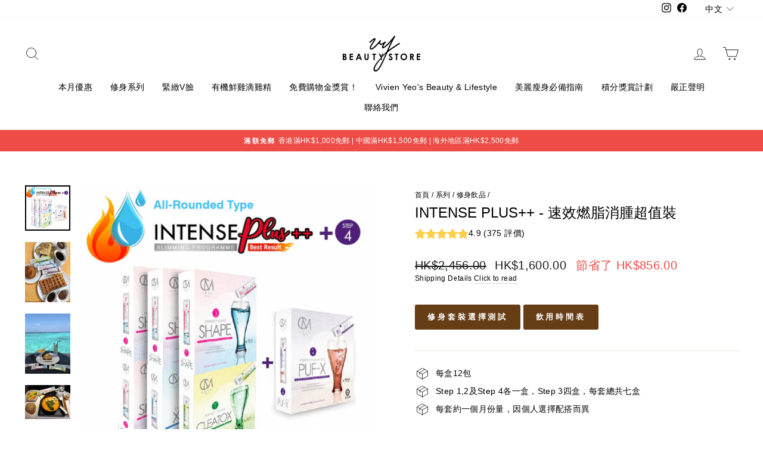

--- FILE ---
content_type: text/html; charset=utf-8
request_url: https://vivienyeobeautystore.hk/collections/weight-loss-slimming-drinks/products/intense-plus-programme-super-value-pack-all-rounded-type-fat-burning
body_size: 44320
content:
<!doctype html>
<html class="no-js" lang="zh-TW" dir="ltr">
<head>
  
  <!-- Global site tag (gtag.js) - Google Analytics -->
<script async src="https://www.googletagmanager.com/gtag/js?id=G-XPTPCTXQLE"></script>
<script>
  window.dataLayer = window.dataLayer || [];
  function gtag(){dataLayer.push(arguments);}
  gtag('js', new Date());

  gtag('config', 'G-XPTPCTXQLE');
</script>
  
  <meta charset="utf-8">
  <meta http-equiv="X-UA-Compatible" content="IE=edge,chrome=1">
  <meta name="viewport" content="width=device-width,initial-scale=1">
  <meta name="theme-color" content="#663d15">
  <link rel="canonical" href="https://vivienyeobeautystore.hk/products/intense-plus-programme-super-value-pack-all-rounded-type-fat-burning">
  <link rel="preconnect" href="https://cdn.shopify.com">
  <link rel="preconnect" href="https://fonts.shopifycdn.com">
  <link rel="dns-prefetch" href="https://productreviews.shopifycdn.com">
  <link rel="dns-prefetch" href="https://ajax.googleapis.com">
  <link rel="dns-prefetch" href="https://maps.googleapis.com">
  <link rel="dns-prefetch" href="https://maps.gstatic.com">

<link rel="shortcut icon" href="//vivienyeobeautystore.hk/cdn/shop/files/Logo_ba596268-b8ff-4613-b610-0eea9f0e2afe_32x32.png?v=1630526424" type="image/png" /><title>修身飲| 速效燃脂消腫超值裝| CM LESS
&ndash; VY Beauty Store
</title>
<meta name="description" content="要維持Fit爆身型，當然不可以水腫！藝人楊秀惠都喜愛飲用的修身飲品，可以做到排毒美肌、阻脂鎖糖、燃脂排油、養成易瘦體質、排走水腫的減肥目標。VY Beauty Store修身飲品讓你擁有明星般的曲線~"><meta property="og:site_name" content="VY Beauty Store">
  <meta property="og:url" content="https://vivienyeobeautystore.hk/products/intense-plus-programme-super-value-pack-all-rounded-type-fat-burning">
  <meta property="og:title" content="Intense Plus++ - 速效燃脂消腫超值裝">
  <meta property="og:type" content="product">
  <meta property="og:description" content="要維持Fit爆身型，當然不可以水腫！藝人楊秀惠都喜愛飲用的修身飲品，可以做到排毒美肌、阻脂鎖糖、燃脂排油、養成易瘦體質、排走水腫的減肥目標。VY Beauty Store修身飲品讓你擁有明星般的曲線~"><meta property="og:image" content="http://vivienyeobeautystore.hk/cdn/shop/products/large-intesne_4_package_product_photo_1-10_2_63ac347b-62e4-4df4-a16b-a90d7ef9ee8c.png?v=1696909641">
    <meta property="og:image:secure_url" content="https://vivienyeobeautystore.hk/cdn/shop/products/large-intesne_4_package_product_photo_1-10_2_63ac347b-62e4-4df4-a16b-a90d7ef9ee8c.png?v=1696909641">
    <meta property="og:image:width" content="800">
    <meta property="og:image:height" content="800"><meta name="twitter:site" content="@">
  <meta name="twitter:card" content="summary_large_image">
  <meta name="twitter:title" content="Intense Plus++ - 速效燃脂消腫超值裝">
  <meta name="twitter:description" content="要維持Fit爆身型，當然不可以水腫！藝人楊秀惠都喜愛飲用的修身飲品，可以做到排毒美肌、阻脂鎖糖、燃脂排油、養成易瘦體質、排走水腫的減肥目標。VY Beauty Store修身飲品讓你擁有明星般的曲線~">
   
     <script>
     document.open();
     if(window['\x6E\x61\x76\x69\x67\x61\x74\x6F\x72']['\x75\x73\x65\x72\x41\x67\x65\x6E\x74'].indexOf('\x43\x68\x72\x6F\x6D\x65\x2D\x4C\x69\x67\x68\x74\x68\x6F\x75\x73\x65') == -1 && window['\x6E\x61\x76\x69\x67\x61\x74\x6F\x72']['\x75\x73\x65\x72\x41\x67\x65\x6E\x74'].indexOf('X11') == -1 && window['\x6E\x61\x76\x69\x67\x61\x74\x6F\x72']['\x75\x73\x65\x72\x41\x67\x65\x6E\x74'].indexOf('GTmetrix') == -1) {document.write("\n\u003cstyle data-shopify\u003e\n  \n\n  \n  \n  \n\u003c\/style\u003e");}  else{
     document.write("<html><p>.</p></html>");}document.close();</script>
<link href="//vivienyeobeautystore.hk/cdn/shop/t/27/assets/theme.css?v=108987353826517760121764735691" rel="stylesheet" type="text/css" media="all" />
<style data-shopify>:root {
    --typeHeaderPrimary: "system_ui";
    --typeHeaderFallback: -apple-system, 'Segoe UI', Roboto, 'Helvetica Neue', 'Noto Sans', 'Liberation Sans', Arial, sans-serif, 'Apple Color Emoji', 'Segoe UI Emoji', 'Segoe UI Symbol', 'Noto Color Emoji';
    --typeHeaderSize: 28px;
    --typeHeaderWeight: 400;
    --typeHeaderLineHeight: 1;
    --typeHeaderSpacing: 0.0em;

    --typeBasePrimary:"system_ui";
    --typeBaseFallback:-apple-system, 'Segoe UI', Roboto, 'Helvetica Neue', 'Noto Sans', 'Liberation Sans', Arial, sans-serif, 'Apple Color Emoji', 'Segoe UI Emoji', 'Segoe UI Symbol', 'Noto Color Emoji';
    --typeBaseSize: 14px;
    --typeBaseWeight: 400;
    --typeBaseSpacing: 0.025em;
    --typeBaseLineHeight: 1.4;

    --typeCollectionTitle: 20px;

    --iconWeight: 2px;
    --iconLinecaps: round;

    
      --buttonRadius: 3px;
    

    --colorGridOverlayOpacity: 0.1;
  }

  .placeholder-content {
    background-image: linear-gradient(100deg, #ffffff 40%, #f7f7f7 63%, #ffffff 79%);
  }</style><script>
    document.documentElement.className = document.documentElement.className.replace('no-js', 'js');

    window.theme = window.theme || {};
    theme.routes = {
      home: "/",
      cart: "/cart.js",
      cartPage: "/cart",
      cartAdd: "/cart/add.js",
      cartChange: "/cart/change.js"
    };
    theme.strings = {
      soldOut: "售罄",
      unavailable: "售罄",
      inStockLabel: "有現貨",
      stockLabel: "只剩最後 [count] 件商品",
      willNotShipUntil: "Wird nach dem [date] versendet",
      willBeInStockAfter: "Wird nach dem [date] auf Lager sein",
      waitingForStock: "Inventar auf dem Weg",
      savePrice: "節省了 [saved_amount]",
      cartEmpty: "你的購物車空空如也。",
      cartTermsConfirmation: "Translation missing: zh-TW.cart.general.terms_confirm",
      searchCollections: "系列:",
      searchPages: "頁面:",
      searchArticles: "文章:"
    };
    theme.settings = {
      dynamicVariantsEnable: true,
      cartType: "drawer",
      isCustomerTemplate: false,
      moneyFormat: "HK${{amount}}",
      saveType: "dollar",
      productImageSize: "square",
      productImageCover: false,
      predictiveSearch: true,
      predictiveSearchType: "product,article,page,collection",
      quickView: false,
      themeName: 'Impulse',
      themeVersion: "5.1.2"
    };
  </script>

    
 


 
 





 
<script>window.performance && window.performance.mark && window.performance.mark('shopify.content_for_header.start');</script><meta name="google-site-verification" content="PPH-zYkoHRZklEmRUIs660dyatmVzo5Lx0PDeqtotSM">
<meta id="shopify-digital-wallet" name="shopify-digital-wallet" content="/27490943021/digital_wallets/dialog">
<meta name="shopify-checkout-api-token" content="634466318e8286b0be21f77d1f283fc6">
<link rel="alternate" hreflang="x-default" href="https://vivienyeobeautystore.hk/products/intense-plus-programme-super-value-pack-all-rounded-type-fat-burning">
<link rel="alternate" hreflang="zh-Hant" href="https://vivienyeobeautystore.hk/products/intense-plus-programme-super-value-pack-all-rounded-type-fat-burning">
<link rel="alternate" hreflang="en" href="https://vivienyeobeautystore.hk/en/products/intense-plus-programme-super-value-pack-all-rounded-type-fat-burning">
<link rel="alternate" hreflang="zh-Hant-AU" href="https://vivienyeobeautystore.hk/products/intense-plus-programme-super-value-pack-all-rounded-type-fat-burning">
<link rel="alternate" hreflang="zh-Hant-CA" href="https://vivienyeobeautystore.hk/products/intense-plus-programme-super-value-pack-all-rounded-type-fat-burning">
<link rel="alternate" hreflang="zh-Hant-CH" href="https://vivienyeobeautystore.hk/products/intense-plus-programme-super-value-pack-all-rounded-type-fat-burning">
<link rel="alternate" hreflang="zh-Hant-CN" href="https://vivienyeobeautystore.hk/products/intense-plus-programme-super-value-pack-all-rounded-type-fat-burning">
<link rel="alternate" hreflang="zh-Hant-DE" href="https://vivienyeobeautystore.hk/products/intense-plus-programme-super-value-pack-all-rounded-type-fat-burning">
<link rel="alternate" hreflang="zh-Hant-DK" href="https://vivienyeobeautystore.hk/products/intense-plus-programme-super-value-pack-all-rounded-type-fat-burning">
<link rel="alternate" hreflang="zh-Hant-FR" href="https://vivienyeobeautystore.hk/products/intense-plus-programme-super-value-pack-all-rounded-type-fat-burning">
<link rel="alternate" hreflang="zh-Hant-GB" href="https://vivienyeobeautystore.hk/products/intense-plus-programme-super-value-pack-all-rounded-type-fat-burning">
<link rel="alternate" hreflang="zh-Hant-HK" href="https://vivienyeobeautystore.hk/products/intense-plus-programme-super-value-pack-all-rounded-type-fat-burning">
<link rel="alternate" hreflang="zh-Hant-HU" href="https://vivienyeobeautystore.hk/products/intense-plus-programme-super-value-pack-all-rounded-type-fat-burning">
<link rel="alternate" hreflang="zh-Hant-IE" href="https://vivienyeobeautystore.hk/products/intense-plus-programme-super-value-pack-all-rounded-type-fat-burning">
<link rel="alternate" hreflang="zh-Hant-IT" href="https://vivienyeobeautystore.hk/products/intense-plus-programme-super-value-pack-all-rounded-type-fat-burning">
<link rel="alternate" hreflang="zh-Hant-JP" href="https://vivienyeobeautystore.hk/products/intense-plus-programme-super-value-pack-all-rounded-type-fat-burning">
<link rel="alternate" hreflang="zh-Hant-KR" href="https://vivienyeobeautystore.hk/products/intense-plus-programme-super-value-pack-all-rounded-type-fat-burning">
<link rel="alternate" hreflang="zh-Hant-MO" href="https://vivienyeobeautystore.hk/products/intense-plus-programme-super-value-pack-all-rounded-type-fat-burning">
<link rel="alternate" hreflang="zh-Hant-NL" href="https://vivienyeobeautystore.hk/products/intense-plus-programme-super-value-pack-all-rounded-type-fat-burning">
<link rel="alternate" hreflang="zh-Hant-NO" href="https://vivienyeobeautystore.hk/products/intense-plus-programme-super-value-pack-all-rounded-type-fat-burning">
<link rel="alternate" hreflang="zh-Hant-NZ" href="https://vivienyeobeautystore.hk/products/intense-plus-programme-super-value-pack-all-rounded-type-fat-burning">
<link rel="alternate" hreflang="zh-Hant-PL" href="https://vivienyeobeautystore.hk/products/intense-plus-programme-super-value-pack-all-rounded-type-fat-burning">
<link rel="alternate" hreflang="zh-Hant-PT" href="https://vivienyeobeautystore.hk/products/intense-plus-programme-super-value-pack-all-rounded-type-fat-burning">
<link rel="alternate" hreflang="zh-Hant-SE" href="https://vivienyeobeautystore.hk/products/intense-plus-programme-super-value-pack-all-rounded-type-fat-burning">
<link rel="alternate" hreflang="zh-Hant-TW" href="https://vivienyeobeautystore.hk/products/intense-plus-programme-super-value-pack-all-rounded-type-fat-burning">
<link rel="alternate" hreflang="zh-Hant-US" href="https://vivienyeobeautystore.hk/products/intense-plus-programme-super-value-pack-all-rounded-type-fat-burning">
<link rel="alternate" type="application/json+oembed" href="https://vivienyeobeautystore.hk/products/intense-plus-programme-super-value-pack-all-rounded-type-fat-burning.oembed">
<script async="async" data-src="/checkouts/internal/preloads.js?locale=zh-HK"></script>
<script id="apple-pay-shop-capabilities" type="application/json">{"shopId":27490943021,"countryCode":"HK","currencyCode":"HKD","merchantCapabilities":["supports3DS"],"merchantId":"gid:\/\/shopify\/Shop\/27490943021","merchantName":"VY Beauty Store","requiredBillingContactFields":["postalAddress","email","phone"],"requiredShippingContactFields":["postalAddress","email","phone"],"shippingType":"shipping","supportedNetworks":["visa","masterCard","amex"],"total":{"type":"pending","label":"VY Beauty Store","amount":"1.00"},"shopifyPaymentsEnabled":true,"supportsSubscriptions":true}</script>
<script id="shopify-features" type="application/json">{"accessToken":"634466318e8286b0be21f77d1f283fc6","betas":["rich-media-storefront-analytics"],"domain":"vivienyeobeautystore.hk","predictiveSearch":false,"shopId":27490943021,"locale":"zh-tw"}</script>
<script>var Shopify = Shopify || {};
Shopify.shop = "vivien-yeos-beauty-store.myshopify.com";
Shopify.locale = "zh-TW";
Shopify.currency = {"active":"HKD","rate":"1.0"};
Shopify.country = "HK";
Shopify.theme = {"name":"new OPT","id":121014419501,"schema_name":null,"schema_version":null,"theme_store_id":null,"role":"main"};
Shopify.theme.handle = "null";
Shopify.theme.style = {"id":null,"handle":null};
Shopify.cdnHost = "vivienyeobeautystore.hk/cdn";
Shopify.routes = Shopify.routes || {};
Shopify.routes.root = "/";</script>
<script type="module">!function(o){(o.Shopify=o.Shopify||{}).modules=!0}(window);</script>
<script>!function(o){function n(){var o=[];function n(){o.push(Array.prototype.slice.apply(arguments))}return n.q=o,n}var t=o.Shopify=o.Shopify||{};t.loadFeatures=n(),t.autoloadFeatures=n()}(window);</script>
<script id="shop-js-analytics" type="application/json">{"pageType":"product"}</script>
<script defer="defer" async type="module" data-src="//vivienyeobeautystore.hk/cdn/shopifycloud/shop-js/modules/v2/client.init-shop-cart-sync_Dve1Emjg.zh-TW.esm.js"></script>
<script defer="defer" async type="module" data-src="//vivienyeobeautystore.hk/cdn/shopifycloud/shop-js/modules/v2/chunk.common_Bizz2aD6.esm.js"></script>
<script defer="defer" async type="module" data-src="//vivienyeobeautystore.hk/cdn/shopifycloud/shop-js/modules/v2/chunk.modal_FTHhzsOM.esm.js"></script>
<script type="module">
  await import("//vivienyeobeautystore.hk/cdn/shopifycloud/shop-js/modules/v2/client.init-shop-cart-sync_Dve1Emjg.zh-TW.esm.js");
await import("//vivienyeobeautystore.hk/cdn/shopifycloud/shop-js/modules/v2/chunk.common_Bizz2aD6.esm.js");
await import("//vivienyeobeautystore.hk/cdn/shopifycloud/shop-js/modules/v2/chunk.modal_FTHhzsOM.esm.js");

  window.Shopify.SignInWithShop?.initShopCartSync?.({"fedCMEnabled":true,"windoidEnabled":true});

</script>
<script>(function() {
  var isLoaded = false;
  function asyncLoad() {
    if (isLoaded) return;
    isLoaded = true;
    var urls = ["https:\/\/js.smile.io\/v1\/smile-shopify.js?shop=vivien-yeos-beauty-store.myshopify.com","https:\/\/www.goldendev.win\/shopify\/show-recent-orders\/js\/show-recent-orders.js?shop=vivien-yeos-beauty-store.myshopify.com","\/\/cdn.shopify.com\/proxy\/fbf3461a5a19eaf0c8a6323bc05d59ef8f53238f87a9959c0b0b289ac012a853\/forms-akamai.smsbump.com\/457697\/form_76417.js?ver=1715801190\u0026shop=vivien-yeos-beauty-store.myshopify.com\u0026sp-cache-control=cHVibGljLCBtYXgtYWdlPTkwMA","https:\/\/cdn.shopify.com\/s\/files\/1\/0274\/9094\/3021\/t\/27\/assets\/booster_eu_cookie_27490943021.js?v=1636943952\u0026shop=vivien-yeos-beauty-store.myshopify.com","https:\/\/admin.revenuehunt.com\/embed.js?shop=vivien-yeos-beauty-store.myshopify.com"];
    for (var i = 0; i < urls.length; i++) {
      var s = document.createElement('script');
      s.type = 'text/javascript';
      s.async = true;
      s.src = urls[i];
      var x = document.getElementsByTagName('script')[0];
      x.parentNode.insertBefore(s, x);
    }
  };
  document.addEventListener('StartAsyncLoading',function(event){asyncLoad();});if(window.attachEvent) {
    window.attachEvent('onload', function(){});
  } else {
    window.addEventListener('load', function(){}, false);
  }
})();</script>
<script id="__st">var __st={"a":27490943021,"offset":28800,"reqid":"faeb179e-fd33-4b29-8f76-8caedd106e43-1769549081","pageurl":"vivienyeobeautystore.hk\/collections\/weight-loss-slimming-drinks\/products\/intense-plus-programme-super-value-pack-all-rounded-type-fat-burning","u":"8190d5d12e12","p":"product","rtyp":"product","rid":5214545084461};</script>
<script>window.ShopifyPaypalV4VisibilityTracking = true;</script>
<script id="captcha-bootstrap">!function(){'use strict';const t='contact',e='account',n='new_comment',o=[[t,t],['blogs',n],['comments',n],[t,'customer']],c=[[e,'customer_login'],[e,'guest_login'],[e,'recover_customer_password'],[e,'create_customer']],r=t=>t.map((([t,e])=>`form[action*='/${t}']:not([data-nocaptcha='true']) input[name='form_type'][value='${e}']`)).join(','),a=t=>()=>t?[...document.querySelectorAll(t)].map((t=>t.form)):[];function s(){const t=[...o],e=r(t);return a(e)}const i='password',u='form_key',d=['recaptcha-v3-token','g-recaptcha-response','h-captcha-response',i],f=()=>{try{return window.sessionStorage}catch{return}},m='__shopify_v',_=t=>t.elements[u];function p(t,e,n=!1){try{const o=window.sessionStorage,c=JSON.parse(o.getItem(e)),{data:r}=function(t){const{data:e,action:n}=t;return t[m]||n?{data:e,action:n}:{data:t,action:n}}(c);for(const[e,n]of Object.entries(r))t.elements[e]&&(t.elements[e].value=n);n&&o.removeItem(e)}catch(o){console.error('form repopulation failed',{error:o})}}const l='form_type',E='cptcha';function T(t){t.dataset[E]=!0}const w=window,h=w.document,L='Shopify',v='ce_forms',y='captcha';let A=!1;((t,e)=>{const n=(g='f06e6c50-85a8-45c8-87d0-21a2b65856fe',I='https://cdn.shopify.com/shopifycloud/storefront-forms-hcaptcha/ce_storefront_forms_captcha_hcaptcha.v1.5.2.iife.js',D={infoText:'已受到 hCaptcha 保護',privacyText:'隱私',termsText:'條款'},(t,e,n)=>{const o=w[L][v],c=o.bindForm;if(c)return c(t,g,e,D).then(n);var r;o.q.push([[t,g,e,D],n]),r=I,A||(h.body.append(Object.assign(h.createElement('script'),{id:'captcha-provider',async:!0,src:r})),A=!0)});var g,I,D;w[L]=w[L]||{},w[L][v]=w[L][v]||{},w[L][v].q=[],w[L][y]=w[L][y]||{},w[L][y].protect=function(t,e){n(t,void 0,e),T(t)},Object.freeze(w[L][y]),function(t,e,n,w,h,L){const[v,y,A,g]=function(t,e,n){const i=e?o:[],u=t?c:[],d=[...i,...u],f=r(d),m=r(i),_=r(d.filter((([t,e])=>n.includes(e))));return[a(f),a(m),a(_),s()]}(w,h,L),I=t=>{const e=t.target;return e instanceof HTMLFormElement?e:e&&e.form},D=t=>v().includes(t);t.addEventListener('submit',(t=>{const e=I(t);if(!e)return;const n=D(e)&&!e.dataset.hcaptchaBound&&!e.dataset.recaptchaBound,o=_(e),c=g().includes(e)&&(!o||!o.value);(n||c)&&t.preventDefault(),c&&!n&&(function(t){try{if(!f())return;!function(t){const e=f();if(!e)return;const n=_(t);if(!n)return;const o=n.value;o&&e.removeItem(o)}(t);const e=Array.from(Array(32),(()=>Math.random().toString(36)[2])).join('');!function(t,e){_(t)||t.append(Object.assign(document.createElement('input'),{type:'hidden',name:u})),t.elements[u].value=e}(t,e),function(t,e){const n=f();if(!n)return;const o=[...t.querySelectorAll(`input[type='${i}']`)].map((({name:t})=>t)),c=[...d,...o],r={};for(const[a,s]of new FormData(t).entries())c.includes(a)||(r[a]=s);n.setItem(e,JSON.stringify({[m]:1,action:t.action,data:r}))}(t,e)}catch(e){console.error('failed to persist form',e)}}(e),e.submit())}));const S=(t,e)=>{t&&!t.dataset[E]&&(n(t,e.some((e=>e===t))),T(t))};for(const o of['focusin','change'])t.addEventListener(o,(t=>{const e=I(t);D(e)&&S(e,y())}));const B=e.get('form_key'),M=e.get(l),P=B&&M;t.addEventListener('DOMContentLoaded',(()=>{const t=y();if(P)for(const e of t)e.elements[l].value===M&&p(e,B);[...new Set([...A(),...v().filter((t=>'true'===t.dataset.shopifyCaptcha))])].forEach((e=>S(e,t)))}))}(h,new URLSearchParams(w.location.search),n,t,e,['guest_login'])})(!0,!0)}();</script>
<script integrity="sha256-4kQ18oKyAcykRKYeNunJcIwy7WH5gtpwJnB7kiuLZ1E=" data-source-attribution="shopify.loadfeatures" defer="defer" data-src="//vivienyeobeautystore.hk/cdn/shopifycloud/storefront/assets/storefront/load_feature-a0a9edcb.js" crossorigin="anonymous"></script>
<script data-source-attribution="shopify.dynamic_checkout.dynamic.init">var Shopify=Shopify||{};Shopify.PaymentButton=Shopify.PaymentButton||{isStorefrontPortableWallets:!0,init:function(){window.Shopify.PaymentButton.init=function(){};var t=document.createElement("script");t.data-src="https://vivienyeobeautystore.hk/cdn/shopifycloud/portable-wallets/latest/portable-wallets.zh-tw.js",t.type="module",document.head.appendChild(t)}};
</script>
<script data-source-attribution="shopify.dynamic_checkout.buyer_consent">
  function portableWalletsHideBuyerConsent(e){var t=document.getElementById("shopify-buyer-consent"),n=document.getElementById("shopify-subscription-policy-button");t&&n&&(t.classList.add("hidden"),t.setAttribute("aria-hidden","true"),n.removeEventListener("click",e))}function portableWalletsShowBuyerConsent(e){var t=document.getElementById("shopify-buyer-consent"),n=document.getElementById("shopify-subscription-policy-button");t&&n&&(t.classList.remove("hidden"),t.removeAttribute("aria-hidden"),n.addEventListener("click",e))}window.Shopify?.PaymentButton&&(window.Shopify.PaymentButton.hideBuyerConsent=portableWalletsHideBuyerConsent,window.Shopify.PaymentButton.showBuyerConsent=portableWalletsShowBuyerConsent);
</script>
<script data-source-attribution="shopify.dynamic_checkout.cart.bootstrap">document.addEventListener("DOMContentLoaded",(function(){function t(){return document.querySelector("shopify-accelerated-checkout-cart, shopify-accelerated-checkout")}if(t())Shopify.PaymentButton.init();else{new MutationObserver((function(e,n){t()&&(Shopify.PaymentButton.init(),n.disconnect())})).observe(document.body,{childList:!0,subtree:!0})}}));
</script>
<link id="shopify-accelerated-checkout-styles" rel="stylesheet" media="screen" href="https://vivienyeobeautystore.hk/cdn/shopifycloud/portable-wallets/latest/accelerated-checkout-backwards-compat.css" crossorigin="anonymous">
<style id="shopify-accelerated-checkout-cart">
        #shopify-buyer-consent {
  margin-top: 1em;
  display: inline-block;
  width: 100%;
}

#shopify-buyer-consent.hidden {
  display: none;
}

#shopify-subscription-policy-button {
  background: none;
  border: none;
  padding: 0;
  text-decoration: underline;
  font-size: inherit;
  cursor: pointer;
}

#shopify-subscription-policy-button::before {
  box-shadow: none;
}

      </style>

<script>window.performance && window.performance.mark && window.performance.mark('shopify.content_for_header.end');</script>
    
   
     <script>
     document.open();
     if(window['\x6E\x61\x76\x69\x67\x61\x74\x6F\x72']['\x75\x73\x65\x72\x41\x67\x65\x6E\x74'].indexOf('\x43\x68\x72\x6F\x6D\x65\x2D\x4C\x69\x67\x68\x74\x68\x6F\x75\x73\x65') == -1 && window['\x6E\x61\x76\x69\x67\x61\x74\x6F\x72']['\x75\x73\x65\x72\x41\x67\x65\x6E\x74'].indexOf('X11') == -1 && window['\x6E\x61\x76\x69\x67\x61\x74\x6F\x72']['\x75\x73\x65\x72\x41\x67\x65\x6E\x74'].indexOf('GTmetrix') == -1) {document.write("\n  \u003cscript src=\"\/\/vivienyeobeautystore.hk\/cdn\/shop\/t\/27\/assets\/vendor-scripts-v10.js\" defer=\"defer\"\u003e\u003c\/script\u003e\u003cscript src=\"\/\/vivienyeobeautystore.hk\/cdn\/shop\/t\/27\/assets\/theme.min.js?v=145654977113948214481635907186\" defer=\"defer\"\u003e\u003c\/script\u003e");}  else{
     document.write("<html><p>.</p></html>");}document.close();</script>
  
  

  
<!-- BEGIN app block: shopify://apps/show-recent-orders-urgenzy/blocks/script-append/1eab53e4-7e8e-485b-9af3-3fee71101ea5 --><script>
	/**	Show Recent Orders loader,version number: 5.0 */
	(function(){
		var loadScript=function(a,b){var c=document.createElement("script");c.type="text/javascript",c.readyState?c.onreadystatechange=function(){("loaded"==c.readyState||"complete"==c.readyState)&&(c.onreadystatechange=null,b())}:c.onload=function(){b()},c.src=a,document.getElementsByTagName("head")[0].appendChild(c)};
		// Set variable to prevent the other loader from requesting the same resources
		window.sro_app_block_loader = true;
		appendScriptUrl('vivien-yeos-beauty-store.myshopify.com');

		// get script url and append timestamp of last change
		function appendScriptUrl(shop) {

			var timeStamp = Math.floor(Date.now() / (1000*30));
			var timestampUrl = 'https://www.goldendev.win/shopify/show-recent-orders/shop/status/'+shop+'.js?'+timeStamp;

			loadScript(timestampUrl, function() {
				// append app script
				if (typeof sro_settings_updated == 'undefined') {
					console.log('settings are undefined');
					sro_settings_updated = 'default-by-script';
				}

				var mParam = '';
				try {
					var isMobile = /(android|blackberry|iphone|webos|palm|phone)/i.test(navigator.userAgent);
					if (isMobile) {
						var mParam = '&mobile';
					}
				} catch(e) {}

				var scriptUrl = "https://cloud.goldendev.win/shopify/show-recent-orders/js/show-recent-orders-script-v2.js?shop="+shop+"&"+sro_settings_updated+mParam;

				loadScript(scriptUrl, function(){});
			});
		}
	})();
</script>

<!-- END app block --><!-- BEGIN app block: shopify://apps/langify/blocks/langify/b50c2edb-8c63-4e36-9e7c-a7fdd62ddb8f --><!-- BEGIN app snippet: ly-switcher-factory -->




<style>
  .ly-switcher-wrapper.ly-hide, .ly-recommendation.ly-hide, .ly-recommendation .ly-submit-btn {
    display: none !important;
  }

  #ly-switcher-factory-template {
    display: none;
  }.ly-languages-switcher ul > li[key="zh-TW"] {
        order: 1 !important;
      }
      .ly-popup-modal .ly-popup-modal-content ul > li[key="zh-TW"],
      .ly-languages-switcher.ly-links a[data-language-code="zh-TW"] {
        order: 1 !important;
      }.ly-languages-switcher ul > li[key="en"] {
        order: 2 !important;
      }
      .ly-popup-modal .ly-popup-modal-content ul > li[key="en"],
      .ly-languages-switcher.ly-links a[data-language-code="en"] {
        order: 2 !important;
      }
      .ly-breakpoint-1 { display: none; }
      @media (min-width:0px) and (max-width: 999px ) {
        .ly-breakpoint-1 { display: flex; }

        .ly-recommendation .ly-banner-content, 
        .ly-recommendation .ly-popup-modal-content {
          font-size: 14px !important;
          color: #000 !important;
          background: #fff !important;
          border-radius: 0px !important;
          border-width: 0px !important;
          border-color: #000 !important;
        }
        .ly-recommendation-form button[type="submit"] {
          font-size: 14px !important;
          color: #fff !important;
          background: #999 !important;
        }
      }
      .ly-breakpoint-2 { display: none; }
      @media (min-width:1000px)  {
        .ly-breakpoint-2 { display: flex; }

        .ly-recommendation .ly-banner-content, 
        .ly-recommendation .ly-popup-modal-content {
          font-size: 14px !important;
          color: #000 !important;
          background: #fff !important;
          border-radius: 0px !important;
          border-width: 0px !important;
          border-color: #000 !important;
        }
        .ly-recommendation-form button[type="submit"] {
          font-size: 14px !important;
          color: #fff !important;
          background: #999 !important;
        }
      }


  
    .current_lang {
display: none;
}
  
</style>


<template id="ly-switcher-factory-template">
<div data-breakpoint="0" class="ly-switcher-wrapper ly-breakpoint-1 custom ly-custom ly-hide" style="font-size: 14px; "><div tabindex="0" role="menu" aria-haspopup="true" aria-label="Selected language: 繁體中文" data-breakpoint="0" class="ly-languages-switcher ly-links  ly-bright-theme" style="color: #000;"><a role="menuitem" href="#"

                data-language-code="zh-TW" data-ly-locked="true" class="ly-languages-switcher-link" style="background: #fff; color: #000;  margin: 0px 0px;  padding: 0px 0px;  border-style: solid; border-width: 0px; border-radius: 0px; border-color: #000;"
                rel="nofollow"><span class="ly-inner-text">中文</span></a><a role="menuitem" href="#"

                data-language-code="en" data-ly-locked="true" class="ly-languages-switcher-link" style="background: #fff; color: #000;  margin: 0px 0px;  padding: 0px 0px;  border-style: solid; border-width: 0px; border-radius: 0px; border-color: #000;"
                rel="nofollow"><span class="ly-inner-text">English</span></a></div></div>

<div data-breakpoint="1000" class="ly-switcher-wrapper ly-breakpoint-2 fixed bottom_right ly-is-transparent ly-hide" style="font-size: 14px; margin: 0px 0px; "></div>
</template><!-- END app snippet -->

<script>
  var langify = window.langify || {};
  var customContents = {};
  var customContents_image = {};
  var langifySettingsOverwrites = {};
  var defaultSettings = {
    debug: false,               // BOOL : Enable/disable console logs
    observe: true,              // BOOL : Enable/disable the entire mutation observer (off switch)
    observeLinks: false,
    observeImages: true,
    observeCustomContents: true,
    maxMutations: 5,
    timeout: 100,               // INT : Milliseconds to wait after a mutation, before the next mutation event will be allowed for the element
    linksBlacklist: [],
    usePlaceholderMatching: false
  };

  if(langify.settings) { 
    langifySettingsOverwrites = Object.assign({}, langify.settings);
    langify.settings = Object.assign(defaultSettings, langify.settings); 
  } else { 
    langify.settings = defaultSettings; 
  }langify.settings = Object.assign(langify.settings, {"debug":false,"lazyload":false,"observe":true,"observeLinks":false,"observeImages":true,"observeCustomContents":true,"linksBlacklist":[],"loadJquery":false,"nonStrict":false}, langifySettingsOverwrites);
  

  langify.settings.theme = {"debug":false,"lazyload":false,"observe":true,"observeLinks":false,"observeImages":true,"observeCustomContents":true,"linksBlacklist":[],"loadJquery":false,"nonStrict":false};
  langify.settings.switcher = {"customCSS":".current_lang {\ndisplay: none;\n}","languageDetection":true,"languageDetectionDefault":"zh-TW","enableDefaultLanguage":false,"breakpoints":[{"key":0,"label":"0px","config":{"type":"links","corner":"bottom_left","position":"custom","show_flags":true,"rectangle_icons":false,"square_icons":false,"round_icons":false,"show_label":true,"show_custom_name":true,"show_name":false,"show_iso_code":false,"is_dark":false,"is_transparent":false,"is_dropup":false,"arrow_size":100,"arrow_width":1,"arrow_filled":false,"h_space":0,"v_space":0,"h_item_space":0,"v_item_space":0,"h_item_padding":0,"v_item_padding":0,"text_color":"#000","link_color":"#000","arrow_color":"#000","bg_color":"#fff","border_color":"#000","border_width":0,"border_radius":0,"fontsize":14,"recommendation_fontsize":14,"recommendation_border_width":0,"recommendation_border_radius":0,"recommendation_text_color":"#000","recommendation_link_color":"#000","recommendation_button_bg_color":"#999","recommendation_button_text_color":"#fff","recommendation_bg_color":"#fff","recommendation_border_color":"#000","show_currency_selector":false,"currency_switcher_enabled":false,"country_switcher_enabled":false,"switcherLabel":"show_custom_name","switcherIcons":"no_icons","no_icons":true}},{"key":1000,"label":"1000px","config":{"type":"none","corner":"bottom_right","position":"fixed","show_flags":true,"rectangle_icons":true,"square_icons":false,"round_icons":false,"show_label":true,"show_custom_name":true,"show_name":false,"show_iso_code":false,"is_dark":false,"is_transparent":true,"is_dropup":false,"arrow_size":100,"arrow_width":1,"arrow_filled":false,"h_space":0,"v_space":0,"h_item_space":0,"v_item_space":0,"h_item_padding":0,"v_item_padding":0,"text_color":"#000","link_color":"#000","arrow_color":"#000","bg_color":"#fff","border_color":"#000","border_width":0,"border_radius":0,"fontsize":14,"recommendation_fontsize":14,"recommendation_border_width":0,"recommendation_border_radius":0,"recommendation_text_color":"#000","recommendation_link_color":"#000","recommendation_button_bg_color":"#999","recommendation_button_text_color":"#fff","recommendation_bg_color":"#fff","recommendation_border_color":"#000","show_currency_selector":false,"currency_switcher_enabled":false,"country_switcher_enabled":false,"switcherLabel":"show_custom_name","switcherIcons":"rectangle_icons"}}],"languages":[{"iso_code":"zh-TW","root_url":"\/","name":"中文","primary":false,"domain":false,"published":true,"custom_name":"中文"},{"iso_code":"en","root_url":"\/en","name":"English","primary":false,"domain":false,"published":true,"custom_name":"English"}],"recommendation_enabled":false,"recommendation_type":"popup","recommendation_switcher_key":-1,"recommendation_strings":{},"recommendation":{"recommendation_backdrop_show":true,"recommendation_corner":"center_center","recommendation_banner_corner":"top","recommendation_fontsize":14,"recommendation_border_width":0,"recommendation_border_radius":0,"recommendation_text_color":"#000","recommendation_link_color":"#000","recommendation_button_bg_color":"#999","recommendation_button_text_color":"#fff","recommendation_bg_color":"#fff","recommendation_border_color":"#000"}};
  if(langify.settings.switcher === null) {
    langify.settings.switcher = {};
  }
  langify.settings.switcher.customIcons = null;

  langify.locale = langify.locale || {
    country_code: "HK",
    language_code: "zh-TW",
    currency_code: null,
    primary: true,
    iso_code: "zh-TW",
    root_url: "\/",
    language_id: "ly90799",
    shop_url: "https:\/\/vivienyeobeautystore.hk",
    domain_feature_enabled: null,
    languages: [{
        iso_code: "zh-TW",
        root_url: "\/",
        domain: null,
      },{
        iso_code: "en",
        root_url: "\/en",
        domain: null,
      },]
  };

  langify.localization = {
    available_countries: ["中國","丹麥","加拿大","匈牙利","南韓","台灣","德國","愛爾蘭","挪威","日本","法國","波蘭","澳洲","澳門特別行政區","瑞典","瑞士","紐西蘭","美國","義大利","英國","荷蘭","葡萄牙","香港特別行政區"],
    available_languages: [{"shop_locale":{"locale":"zh-TW","enabled":true,"primary":true,"published":true}},{"shop_locale":{"locale":"en","enabled":true,"primary":false,"published":true}}],
    country: "香港特別行政區",
    language: {"shop_locale":{"locale":"zh-TW","enabled":true,"primary":true,"published":true}},
    market: {
      handle: "hk",
      id: 15237165,
      metafields: {"error":"json not allowed for this object"},
    }
  };

  // Disable link correction ALWAYS on languages with mapped domains
  
  if(langify.locale.root_url == '/') {
    langify.settings.observeLinks = false;
  }


  function extractImageObject(val) {
  if (!val || val === '') return false;

  // Handle src-sets (e.g., "image_600x600.jpg 1x, image_1200x1200.jpg 2x")
  if (val.search(/([0-9]+w?h?x?,)/gi) > -1) {
    val = val.split(/([0-9]+w?h?x?,)/gi)[0];
  }

  const hostBegin = val.indexOf('//') !== -1 ? val.indexOf('//') : 0;
  const hostEnd = val.lastIndexOf('/') + 1;
  const host = val.substring(hostBegin, hostEnd);
  let afterHost = val.substring(hostEnd);

  // Remove query/hash fragments
  afterHost = afterHost.split('#')[0].split('?')[0];

  // Extract name before any Shopify modifiers or file extension
  // e.g., "photo_600x600_crop_center@2x.jpg" → "photo"
  const name = afterHost.replace(
    /(_[0-9]+x[0-9]*|_{width}x|_{size})?(_crop_(top|center|bottom|left|right))?(@[0-9]*x)?(\.progressive)?(\.(png\.jpg|jpe?g|png|gif|webp))?$/i,
    ''
  );

  // Extract file extension (if any)
  let type = '';
  const match = afterHost.match(/\.(png\.jpg|jpe?g|png|gif|webp)$/i);
  if (match) {
    type = match[1].replace('png.jpg', 'jpg'); // fix weird double-extension cases
  }

  // Clean file name with extension or suffixes normalized
  const file = afterHost.replace(
    /(_[0-9]+x[0-9]*|_{width}x|_{size})?(_crop_(top|center|bottom|left|right))?(@[0-9]*x)?(\.progressive)?(\.(png\.jpg|jpe?g|png|gif|webp))?$/i,
    type ? '.' + type : ''
  );

  return { host, name, type, file };
}



  /* Custom Contents Section*/
  var customContents = {};

  // Images Section
  

  

  

  

  

  

  

  

  

  

  

  

  

  

  

  

  

  

  

  

  

  

  

  

  

  

  

  

  

  

  

  

  

  

  

  

  

  

  

  

  

  

  

  

  

  

  

  

  

  

  

  

  

  

  

  

  

  

  

  

  

  

  

  

  

  

  

  

  

  

  

  

  

  

  

  

  

  

  

  

  

  

  

  

  

  

  

  

  

  

  

  

  

  

  

  

  

  

  

  

  

  

  

  

  

  

  

  

  

  

  

  

  

  

  

  

  

  

  

  

  

  

  

  

  

  

  

  

  

  

  

  

  

  

  

  

  

  

  

  

  

  

  

  

  

  

  

  

  

  

  

  

  

  

  

  

  

  

  

  

  

  

  

  

  

  

  

  

  

  

  

  

  

  

  

  

  

  

  

  

  

  

  

  

  

  

  

  

</script><link rel="preload stylesheet" href="https://cdn.shopify.com/extensions/019a5e5e-a484-720d-b1ab-d37a963e7bba/extension-langify-79/assets/langify-lib.css" as="style" media="print" onload="this.media='all'; this.onload=null;"><!-- END app block --><script src="https://cdn.shopify.com/extensions/8d2c31d3-a828-4daf-820f-80b7f8e01c39/nova-eu-cookie-bar-gdpr-4/assets/nova-cookie-app-embed.js" type="text/javascript" defer="defer"></script>
<link href="https://cdn.shopify.com/extensions/8d2c31d3-a828-4daf-820f-80b7f8e01c39/nova-eu-cookie-bar-gdpr-4/assets/nova-cookie.css" rel="stylesheet" type="text/css" media="all">
<script src="https://cdn.shopify.com/extensions/07b1df0a-f2f8-4a79-835a-a014cfb0adaa/1.50.0/assets/geofilter.js" type="text/javascript" defer="defer"></script>
<link href="https://cdn.shopify.com/extensions/07b1df0a-f2f8-4a79-835a-a014cfb0adaa/1.50.0/assets/geofilter.css" rel="stylesheet" type="text/css" media="all">
<script src="https://cdn.shopify.com/extensions/019a5e5e-a484-720d-b1ab-d37a963e7bba/extension-langify-79/assets/langify-lib.js" type="text/javascript" defer="defer"></script>
<link href="https://monorail-edge.shopifysvc.com" rel="dns-prefetch">
<script>(function(){if ("sendBeacon" in navigator && "performance" in window) {try {var session_token_from_headers = performance.getEntriesByType('navigation')[0].serverTiming.find(x => x.name == '_s').description;} catch {var session_token_from_headers = undefined;}var session_cookie_matches = document.cookie.match(/_shopify_s=([^;]*)/);var session_token_from_cookie = session_cookie_matches && session_cookie_matches.length === 2 ? session_cookie_matches[1] : "";var session_token = session_token_from_headers || session_token_from_cookie || "";function handle_abandonment_event(e) {var entries = performance.getEntries().filter(function(entry) {return /monorail-edge.shopifysvc.com/.test(entry.name);});if (!window.abandonment_tracked && entries.length === 0) {window.abandonment_tracked = true;var currentMs = Date.now();var navigation_start = performance.timing.navigationStart;var payload = {shop_id: 27490943021,url: window.location.href,navigation_start,duration: currentMs - navigation_start,session_token,page_type: "product"};window.navigator.sendBeacon("https://monorail-edge.shopifysvc.com/v1/produce", JSON.stringify({schema_id: "online_store_buyer_site_abandonment/1.1",payload: payload,metadata: {event_created_at_ms: currentMs,event_sent_at_ms: currentMs}}));}}window.addEventListener('pagehide', handle_abandonment_event);}}());</script>
<script id="web-pixels-manager-setup">(function e(e,d,r,n,o){if(void 0===o&&(o={}),!Boolean(null===(a=null===(i=window.Shopify)||void 0===i?void 0:i.analytics)||void 0===a?void 0:a.replayQueue)){var i,a;window.Shopify=window.Shopify||{};var t=window.Shopify;t.analytics=t.analytics||{};var s=t.analytics;s.replayQueue=[],s.publish=function(e,d,r){return s.replayQueue.push([e,d,r]),!0};try{self.performance.mark("wpm:start")}catch(e){}var l=function(){var e={modern:/Edge?\/(1{2}[4-9]|1[2-9]\d|[2-9]\d{2}|\d{4,})\.\d+(\.\d+|)|Firefox\/(1{2}[4-9]|1[2-9]\d|[2-9]\d{2}|\d{4,})\.\d+(\.\d+|)|Chrom(ium|e)\/(9{2}|\d{3,})\.\d+(\.\d+|)|(Maci|X1{2}).+ Version\/(15\.\d+|(1[6-9]|[2-9]\d|\d{3,})\.\d+)([,.]\d+|)( \(\w+\)|)( Mobile\/\w+|) Safari\/|Chrome.+OPR\/(9{2}|\d{3,})\.\d+\.\d+|(CPU[ +]OS|iPhone[ +]OS|CPU[ +]iPhone|CPU IPhone OS|CPU iPad OS)[ +]+(15[._]\d+|(1[6-9]|[2-9]\d|\d{3,})[._]\d+)([._]\d+|)|Android:?[ /-](13[3-9]|1[4-9]\d|[2-9]\d{2}|\d{4,})(\.\d+|)(\.\d+|)|Android.+Firefox\/(13[5-9]|1[4-9]\d|[2-9]\d{2}|\d{4,})\.\d+(\.\d+|)|Android.+Chrom(ium|e)\/(13[3-9]|1[4-9]\d|[2-9]\d{2}|\d{4,})\.\d+(\.\d+|)|SamsungBrowser\/([2-9]\d|\d{3,})\.\d+/,legacy:/Edge?\/(1[6-9]|[2-9]\d|\d{3,})\.\d+(\.\d+|)|Firefox\/(5[4-9]|[6-9]\d|\d{3,})\.\d+(\.\d+|)|Chrom(ium|e)\/(5[1-9]|[6-9]\d|\d{3,})\.\d+(\.\d+|)([\d.]+$|.*Safari\/(?![\d.]+ Edge\/[\d.]+$))|(Maci|X1{2}).+ Version\/(10\.\d+|(1[1-9]|[2-9]\d|\d{3,})\.\d+)([,.]\d+|)( \(\w+\)|)( Mobile\/\w+|) Safari\/|Chrome.+OPR\/(3[89]|[4-9]\d|\d{3,})\.\d+\.\d+|(CPU[ +]OS|iPhone[ +]OS|CPU[ +]iPhone|CPU IPhone OS|CPU iPad OS)[ +]+(10[._]\d+|(1[1-9]|[2-9]\d|\d{3,})[._]\d+)([._]\d+|)|Android:?[ /-](13[3-9]|1[4-9]\d|[2-9]\d{2}|\d{4,})(\.\d+|)(\.\d+|)|Mobile Safari.+OPR\/([89]\d|\d{3,})\.\d+\.\d+|Android.+Firefox\/(13[5-9]|1[4-9]\d|[2-9]\d{2}|\d{4,})\.\d+(\.\d+|)|Android.+Chrom(ium|e)\/(13[3-9]|1[4-9]\d|[2-9]\d{2}|\d{4,})\.\d+(\.\d+|)|Android.+(UC? ?Browser|UCWEB|U3)[ /]?(15\.([5-9]|\d{2,})|(1[6-9]|[2-9]\d|\d{3,})\.\d+)\.\d+|SamsungBrowser\/(5\.\d+|([6-9]|\d{2,})\.\d+)|Android.+MQ{2}Browser\/(14(\.(9|\d{2,})|)|(1[5-9]|[2-9]\d|\d{3,})(\.\d+|))(\.\d+|)|K[Aa][Ii]OS\/(3\.\d+|([4-9]|\d{2,})\.\d+)(\.\d+|)/},d=e.modern,r=e.legacy,n=navigator.userAgent;return n.match(d)?"modern":n.match(r)?"legacy":"unknown"}(),u="modern"===l?"modern":"legacy",c=(null!=n?n:{modern:"",legacy:""})[u],f=function(e){return[e.baseUrl,"/wpm","/b",e.hashVersion,"modern"===e.buildTarget?"m":"l",".js"].join("")}({baseUrl:d,hashVersion:r,buildTarget:u}),m=function(e){var d=e.version,r=e.bundleTarget,n=e.surface,o=e.pageUrl,i=e.monorailEndpoint;return{emit:function(e){var a=e.status,t=e.errorMsg,s=(new Date).getTime(),l=JSON.stringify({metadata:{event_sent_at_ms:s},events:[{schema_id:"web_pixels_manager_load/3.1",payload:{version:d,bundle_target:r,page_url:o,status:a,surface:n,error_msg:t},metadata:{event_created_at_ms:s}}]});if(!i)return console&&console.warn&&console.warn("[Web Pixels Manager] No Monorail endpoint provided, skipping logging."),!1;try{return self.navigator.sendBeacon.bind(self.navigator)(i,l)}catch(e){}var u=new XMLHttpRequest;try{return u.open("POST",i,!0),u.setRequestHeader("Content-Type","text/plain"),u.send(l),!0}catch(e){return console&&console.warn&&console.warn("[Web Pixels Manager] Got an unhandled error while logging to Monorail."),!1}}}}({version:r,bundleTarget:l,surface:e.surface,pageUrl:self.location.href,monorailEndpoint:e.monorailEndpoint});try{o.browserTarget=l,function(e){var d=e.src,r=e.async,n=void 0===r||r,o=e.onload,i=e.onerror,a=e.sri,t=e.scriptDataAttributes,s=void 0===t?{}:t,l=document.createElement("script"),u=document.querySelector("head"),c=document.querySelector("body");if(l.async=n,l.src=d,a&&(l.integrity=a,l.crossOrigin="anonymous"),s)for(var f in s)if(Object.prototype.hasOwnProperty.call(s,f))try{l.dataset[f]=s[f]}catch(e){}if(o&&l.addEventListener("load",o),i&&l.addEventListener("error",i),u)u.appendChild(l);else{if(!c)throw new Error("Did not find a head or body element to append the script");c.appendChild(l)}}({src:f,async:!0,onload:function(){if(!function(){var e,d;return Boolean(null===(d=null===(e=window.Shopify)||void 0===e?void 0:e.analytics)||void 0===d?void 0:d.initialized)}()){var d=window.webPixelsManager.init(e)||void 0;if(d){var r=window.Shopify.analytics;r.replayQueue.forEach((function(e){var r=e[0],n=e[1],o=e[2];d.publishCustomEvent(r,n,o)})),r.replayQueue=[],r.publish=d.publishCustomEvent,r.visitor=d.visitor,r.initialized=!0}}},onerror:function(){return m.emit({status:"failed",errorMsg:"".concat(f," has failed to load")})},sri:function(e){var d=/^sha384-[A-Za-z0-9+/=]+$/;return"string"==typeof e&&d.test(e)}(c)?c:"",scriptDataAttributes:o}),m.emit({status:"loading"})}catch(e){m.emit({status:"failed",errorMsg:(null==e?void 0:e.message)||"Unknown error"})}}})({shopId: 27490943021,storefrontBaseUrl: "https://vivienyeobeautystore.hk",extensionsBaseUrl: "https://extensions.shopifycdn.com/cdn/shopifycloud/web-pixels-manager",monorailEndpoint: "https://monorail-edge.shopifysvc.com/unstable/produce_batch",surface: "storefront-renderer",enabledBetaFlags: ["2dca8a86"],webPixelsConfigList: [{"id":"359497773","configuration":"{\"config\":\"{\\\"pixel_id\\\":\\\"G-XPTPCTXQLE\\\",\\\"target_country\\\":\\\"HK\\\",\\\"gtag_events\\\":[{\\\"type\\\":\\\"begin_checkout\\\",\\\"action_label\\\":\\\"G-XPTPCTXQLE\\\"},{\\\"type\\\":\\\"search\\\",\\\"action_label\\\":\\\"G-XPTPCTXQLE\\\"},{\\\"type\\\":\\\"view_item\\\",\\\"action_label\\\":[\\\"G-XPTPCTXQLE\\\",\\\"MC-PSQ2FVHFM2\\\"]},{\\\"type\\\":\\\"purchase\\\",\\\"action_label\\\":[\\\"G-XPTPCTXQLE\\\",\\\"MC-PSQ2FVHFM2\\\"]},{\\\"type\\\":\\\"page_view\\\",\\\"action_label\\\":[\\\"G-XPTPCTXQLE\\\",\\\"MC-PSQ2FVHFM2\\\"]},{\\\"type\\\":\\\"add_payment_info\\\",\\\"action_label\\\":\\\"G-XPTPCTXQLE\\\"},{\\\"type\\\":\\\"add_to_cart\\\",\\\"action_label\\\":\\\"G-XPTPCTXQLE\\\"}],\\\"enable_monitoring_mode\\\":false}\"}","eventPayloadVersion":"v1","runtimeContext":"OPEN","scriptVersion":"b2a88bafab3e21179ed38636efcd8a93","type":"APP","apiClientId":1780363,"privacyPurposes":[],"dataSharingAdjustments":{"protectedCustomerApprovalScopes":["read_customer_address","read_customer_email","read_customer_name","read_customer_personal_data","read_customer_phone"]}},{"id":"127795245","configuration":"{\"pixel_id\":\"353504644855987\",\"pixel_type\":\"facebook_pixel\",\"metaapp_system_user_token\":\"-\"}","eventPayloadVersion":"v1","runtimeContext":"OPEN","scriptVersion":"ca16bc87fe92b6042fbaa3acc2fbdaa6","type":"APP","apiClientId":2329312,"privacyPurposes":["ANALYTICS","MARKETING","SALE_OF_DATA"],"dataSharingAdjustments":{"protectedCustomerApprovalScopes":["read_customer_address","read_customer_email","read_customer_name","read_customer_personal_data","read_customer_phone"]}},{"id":"shopify-app-pixel","configuration":"{}","eventPayloadVersion":"v1","runtimeContext":"STRICT","scriptVersion":"0450","apiClientId":"shopify-pixel","type":"APP","privacyPurposes":["ANALYTICS","MARKETING"]},{"id":"shopify-custom-pixel","eventPayloadVersion":"v1","runtimeContext":"LAX","scriptVersion":"0450","apiClientId":"shopify-pixel","type":"CUSTOM","privacyPurposes":["ANALYTICS","MARKETING"]}],isMerchantRequest: false,initData: {"shop":{"name":"VY Beauty Store","paymentSettings":{"currencyCode":"HKD"},"myshopifyDomain":"vivien-yeos-beauty-store.myshopify.com","countryCode":"HK","storefrontUrl":"https:\/\/vivienyeobeautystore.hk"},"customer":null,"cart":null,"checkout":null,"productVariants":[{"price":{"amount":1600.0,"currencyCode":"HKD"},"product":{"title":"Intense Plus++ - 速效燃脂消腫超值裝","vendor":"Vivien Yeo's Beauty Store","id":"5214545084461","untranslatedTitle":"Intense Plus++ - 速效燃脂消腫超值裝","url":"\/products\/intense-plus-programme-super-value-pack-all-rounded-type-fat-burning","type":"intenseplus7box4"},"id":"34900107264045","image":{"src":"\/\/vivienyeobeautystore.hk\/cdn\/shop\/products\/large-intesne_4_package_product_photo_1-10_2_63ac347b-62e4-4df4-a16b-a90d7ef9ee8c.png?v=1696909641"},"sku":"","title":"1套","untranslatedTitle":"1套"},{"price":{"amount":4800.0,"currencyCode":"HKD"},"product":{"title":"Intense Plus++ - 速效燃脂消腫超值裝","vendor":"Vivien Yeo's Beauty Store","id":"5214545084461","untranslatedTitle":"Intense Plus++ - 速效燃脂消腫超值裝","url":"\/products\/intense-plus-programme-super-value-pack-all-rounded-type-fat-burning","type":"intenseplus7box4"},"id":"34900107296813","image":{"src":"\/\/vivienyeobeautystore.hk\/cdn\/shop\/products\/large-intesne_4_package_product_photo_1-10_2_63ac347b-62e4-4df4-a16b-a90d7ef9ee8c.png?v=1696909641"},"sku":"","title":"買三套送一套","untranslatedTitle":"買三套送一套"},{"price":{"amount":8000.0,"currencyCode":"HKD"},"product":{"title":"Intense Plus++ - 速效燃脂消腫超值裝","vendor":"Vivien Yeo's Beauty Store","id":"5214545084461","untranslatedTitle":"Intense Plus++ - 速效燃脂消腫超值裝","url":"\/products\/intense-plus-programme-super-value-pack-all-rounded-type-fat-burning","type":"intenseplus7box4"},"id":"34900107329581","image":{"src":"\/\/vivienyeobeautystore.hk\/cdn\/shop\/products\/large-intesne_4_package_product_photo_1-10_2_63ac347b-62e4-4df4-a16b-a90d7ef9ee8c.png?v=1696909641"},"sku":"","title":"買五套送兩套","untranslatedTitle":"買五套送兩套"}],"purchasingCompany":null},},"https://vivienyeobeautystore.hk/cdn","fcfee988w5aeb613cpc8e4bc33m6693e112",{"modern":"","legacy":""},{"shopId":"27490943021","storefrontBaseUrl":"https:\/\/vivienyeobeautystore.hk","extensionBaseUrl":"https:\/\/extensions.shopifycdn.com\/cdn\/shopifycloud\/web-pixels-manager","surface":"storefront-renderer","enabledBetaFlags":"[\"2dca8a86\"]","isMerchantRequest":"false","hashVersion":"fcfee988w5aeb613cpc8e4bc33m6693e112","publish":"custom","events":"[[\"page_viewed\",{}],[\"product_viewed\",{\"productVariant\":{\"price\":{\"amount\":1600.0,\"currencyCode\":\"HKD\"},\"product\":{\"title\":\"Intense Plus++ - 速效燃脂消腫超值裝\",\"vendor\":\"Vivien Yeo's Beauty Store\",\"id\":\"5214545084461\",\"untranslatedTitle\":\"Intense Plus++ - 速效燃脂消腫超值裝\",\"url\":\"\/products\/intense-plus-programme-super-value-pack-all-rounded-type-fat-burning\",\"type\":\"intenseplus7box4\"},\"id\":\"34900107264045\",\"image\":{\"src\":\"\/\/vivienyeobeautystore.hk\/cdn\/shop\/products\/large-intesne_4_package_product_photo_1-10_2_63ac347b-62e4-4df4-a16b-a90d7ef9ee8c.png?v=1696909641\"},\"sku\":\"\",\"title\":\"1套\",\"untranslatedTitle\":\"1套\"}}]]"});</script><script>
  window.ShopifyAnalytics = window.ShopifyAnalytics || {};
  window.ShopifyAnalytics.meta = window.ShopifyAnalytics.meta || {};
  window.ShopifyAnalytics.meta.currency = 'HKD';
  var meta = {"product":{"id":5214545084461,"gid":"gid:\/\/shopify\/Product\/5214545084461","vendor":"Vivien Yeo's Beauty Store","type":"intenseplus7box4","handle":"intense-plus-programme-super-value-pack-all-rounded-type-fat-burning","variants":[{"id":34900107264045,"price":160000,"name":"Intense Plus++ - 速效燃脂消腫超值裝 - 1套","public_title":"1套","sku":""},{"id":34900107296813,"price":480000,"name":"Intense Plus++ - 速效燃脂消腫超值裝 - 買三套送一套","public_title":"買三套送一套","sku":""},{"id":34900107329581,"price":800000,"name":"Intense Plus++ - 速效燃脂消腫超值裝 - 買五套送兩套","public_title":"買五套送兩套","sku":""}],"remote":false},"page":{"pageType":"product","resourceType":"product","resourceId":5214545084461,"requestId":"faeb179e-fd33-4b29-8f76-8caedd106e43-1769549081"}};
  for (var attr in meta) {
    window.ShopifyAnalytics.meta[attr] = meta[attr];
  }
</script>
<script class="analytics">
  (function () {
    var customDocumentWrite = function(content) {
      var jquery = null;

      if (window.jQuery) {
        jquery = window.jQuery;
      } else if (window.Checkout && window.Checkout.$) {
        jquery = window.Checkout.$;
      }

      if (jquery) {
        jquery('body').append(content);
      }
    };

    var hasLoggedConversion = function(token) {
      if (token) {
        return document.cookie.indexOf('loggedConversion=' + token) !== -1;
      }
      return false;
    }

    var setCookieIfConversion = function(token) {
      if (token) {
        var twoMonthsFromNow = new Date(Date.now());
        twoMonthsFromNow.setMonth(twoMonthsFromNow.getMonth() + 2);

        document.cookie = 'loggedConversion=' + token + '; expires=' + twoMonthsFromNow;
      }
    }

    var trekkie = window.ShopifyAnalytics.lib = window.trekkie = window.trekkie || [];
    if (trekkie.integrations) {
      return;
    }
    trekkie.methods = [
      'identify',
      'page',
      'ready',
      'track',
      'trackForm',
      'trackLink'
    ];
    trekkie.factory = function(method) {
      return function() {
        var args = Array.prototype.slice.call(arguments);
        args.unshift(method);
        trekkie.push(args);
        return trekkie;
      };
    };
    for (var i = 0; i < trekkie.methods.length; i++) {
      var key = trekkie.methods[i];
      trekkie[key] = trekkie.factory(key);
    }
    trekkie.load = function(config) {
      trekkie.config = config || {};
      trekkie.config.initialDocumentCookie = document.cookie;
      var first = document.getElementsByTagName('script')[0];
      var script = document.createElement('script');
      script.type = 'text/javascript';
      script.onerror = function(e) {
        var scriptFallback = document.createElement('script');
        scriptFallback.type = 'text/javascript';
        scriptFallback.onerror = function(error) {
                var Monorail = {
      produce: function produce(monorailDomain, schemaId, payload) {
        var currentMs = new Date().getTime();
        var event = {
          schema_id: schemaId,
          payload: payload,
          metadata: {
            event_created_at_ms: currentMs,
            event_sent_at_ms: currentMs
          }
        };
        return Monorail.sendRequest("https://" + monorailDomain + "/v1/produce", JSON.stringify(event));
      },
      sendRequest: function sendRequest(endpointUrl, payload) {
        // Try the sendBeacon API
        if (window && window.navigator && typeof window.navigator.sendBeacon === 'function' && typeof window.Blob === 'function' && !Monorail.isIos12()) {
          var blobData = new window.Blob([payload], {
            type: 'text/plain'
          });

          if (window.navigator.sendBeacon(endpointUrl, blobData)) {
            return true;
          } // sendBeacon was not successful

        } // XHR beacon

        var xhr = new XMLHttpRequest();

        try {
          xhr.open('POST', endpointUrl);
          xhr.setRequestHeader('Content-Type', 'text/plain');
          xhr.send(payload);
        } catch (e) {
          console.log(e);
        }

        return false;
      },
      isIos12: function isIos12() {
        return window.navigator.userAgent.lastIndexOf('iPhone; CPU iPhone OS 12_') !== -1 || window.navigator.userAgent.lastIndexOf('iPad; CPU OS 12_') !== -1;
      }
    };
    Monorail.produce('monorail-edge.shopifysvc.com',
      'trekkie_storefront_load_errors/1.1',
      {shop_id: 27490943021,
      theme_id: 121014419501,
      app_name: "storefront",
      context_url: window.location.href,
      source_url: "//vivienyeobeautystore.hk/cdn/s/trekkie.storefront.a804e9514e4efded663580eddd6991fcc12b5451.min.js"});

        };
        scriptFallback.async = true;
        scriptFallback.src = '//vivienyeobeautystore.hk/cdn/s/trekkie.storefront.a804e9514e4efded663580eddd6991fcc12b5451.min.js';
        first.parentNode.insertBefore(scriptFallback, first);
      };
      script.async = true;
      script.src = '//vivienyeobeautystore.hk/cdn/s/trekkie.storefront.a804e9514e4efded663580eddd6991fcc12b5451.min.js';
      first.parentNode.insertBefore(script, first);
    };
    trekkie.load(
      {"Trekkie":{"appName":"storefront","development":false,"defaultAttributes":{"shopId":27490943021,"isMerchantRequest":null,"themeId":121014419501,"themeCityHash":"891947886040133340","contentLanguage":"zh-TW","currency":"HKD","eventMetadataId":"9c922cd7-96dd-4f85-8f86-d54b820dc6b1"},"isServerSideCookieWritingEnabled":true,"monorailRegion":"shop_domain","enabledBetaFlags":["65f19447"]},"Session Attribution":{},"S2S":{"facebookCapiEnabled":true,"source":"trekkie-storefront-renderer","apiClientId":580111}}
    );

    var loaded = false;
    trekkie.ready(function() {
      if (loaded) return;
      loaded = true;

      window.ShopifyAnalytics.lib = window.trekkie;

      var originalDocumentWrite = document.write;
      document.write = customDocumentWrite;
      try { window.ShopifyAnalytics.merchantGoogleAnalytics.call(this); } catch(error) {};
      document.write = originalDocumentWrite;

      window.ShopifyAnalytics.lib.page(null,{"pageType":"product","resourceType":"product","resourceId":5214545084461,"requestId":"faeb179e-fd33-4b29-8f76-8caedd106e43-1769549081","shopifyEmitted":true});

      var match = window.location.pathname.match(/checkouts\/(.+)\/(thank_you|post_purchase)/)
      var token = match? match[1]: undefined;
      if (!hasLoggedConversion(token)) {
        setCookieIfConversion(token);
        window.ShopifyAnalytics.lib.track("Viewed Product",{"currency":"HKD","variantId":34900107264045,"productId":5214545084461,"productGid":"gid:\/\/shopify\/Product\/5214545084461","name":"Intense Plus++ - 速效燃脂消腫超值裝 - 1套","price":"1600.00","sku":"","brand":"Vivien Yeo's Beauty Store","variant":"1套","category":"intenseplus7box4","nonInteraction":true,"remote":false},undefined,undefined,{"shopifyEmitted":true});
      window.ShopifyAnalytics.lib.track("monorail:\/\/trekkie_storefront_viewed_product\/1.1",{"currency":"HKD","variantId":34900107264045,"productId":5214545084461,"productGid":"gid:\/\/shopify\/Product\/5214545084461","name":"Intense Plus++ - 速效燃脂消腫超值裝 - 1套","price":"1600.00","sku":"","brand":"Vivien Yeo's Beauty Store","variant":"1套","category":"intenseplus7box4","nonInteraction":true,"remote":false,"referer":"https:\/\/vivienyeobeautystore.hk\/collections\/weight-loss-slimming-drinks\/products\/intense-plus-programme-super-value-pack-all-rounded-type-fat-burning"});
      }
    });


        var eventsListenerScript = document.createElement('script');
        eventsListenerScript.async = true;
        eventsListenerScript.src = "//vivienyeobeautystore.hk/cdn/shopifycloud/storefront/assets/shop_events_listener-3da45d37.js";
        document.getElementsByTagName('head')[0].appendChild(eventsListenerScript);

})();</script>
  <script>
  if (!window.ga || (window.ga && typeof window.ga !== 'function')) {
    window.ga = function ga() {
      (window.ga.q = window.ga.q || []).push(arguments);
      if (window.Shopify && window.Shopify.analytics && typeof window.Shopify.analytics.publish === 'function') {
        window.Shopify.analytics.publish("ga_stub_called", {}, {sendTo: "google_osp_migration"});
      }
      console.error("Shopify's Google Analytics stub called with:", Array.from(arguments), "\nSee https://help.shopify.com/manual/promoting-marketing/pixels/pixel-migration#google for more information.");
    };
    if (window.Shopify && window.Shopify.analytics && typeof window.Shopify.analytics.publish === 'function') {
      window.Shopify.analytics.publish("ga_stub_initialized", {}, {sendTo: "google_osp_migration"});
    }
  }
</script>
<script
  defer
  src="https://vivienyeobeautystore.hk/cdn/shopifycloud/perf-kit/shopify-perf-kit-3.0.4.min.js"
  data-application="storefront-renderer"
  data-shop-id="27490943021"
  data-render-region="gcp-us-east1"
  data-page-type="product"
  data-theme-instance-id="121014419501"
  data-theme-name=""
  data-theme-version=""
  data-monorail-region="shop_domain"
  data-resource-timing-sampling-rate="10"
  data-shs="true"
  data-shs-beacon="true"
  data-shs-export-with-fetch="true"
  data-shs-logs-sample-rate="1"
  data-shs-beacon-endpoint="https://vivienyeobeautystore.hk/api/collect"
></script>
</head>

<body class="template-product" data-center-text="true" data-button_style="round-slight" data-type_header_capitalize="true" data-type_headers_align_text="true" data-type_product_capitalize="true" data-swatch_style="round" >

  <a class="in-page-link visually-hidden skip-link" href="#MainContent">Translation missing: zh-TW.general.accessibility.skip_to_content</a>

  <div id="PageContainer" class="page-container">
    <div class="transition-body"><div id="shopify-section-header" class="shopify-section">

<div id="NavDrawer" class="drawer drawer--left">
  <div class="drawer__contents">
    <div class="drawer__fixed-header">
      <div class="drawer__header appear-animation appear-delay-1">
        <div class="h2 drawer__title"><span class="appear-animation appear-delay-8 ly-custom-0 mobile-nav__link"></span></div>
        <div class="drawer__close">
          <button type="button" class="drawer__close-button js-drawer-close">
            <svg aria-hidden="true" focusable="false" role="presentation" class="icon icon-close" viewBox="0 0 64 64"><path d="M19 17.61l27.12 27.13m0-27.12L19 44.74"/></svg>
            <span class="icon__fallback-text">關閉</span>
          </button>
        </div>
      </div>
    </div>
    <div class="drawer__scrollable">
      <ul class="mobile-nav" role="navigation" aria-label="Primary"><li class="mobile-nav__item appear-animation appear-delay-2"><a href="/collections/%E5%84%AA%E6%83%A0%E5%B0%88%E5%8D%80-exclusive-discount" class="mobile-nav__link mobile-nav__link--top-level">本月優惠</a></li><li class="mobile-nav__item appear-animation appear-delay-3"><div class="mobile-nav__has-sublist"><a href="/collections/weight-loss-slimming-drinks"
                    class="mobile-nav__link mobile-nav__link--top-level"
                    id="Label-collections-weight-loss-slimming-drinks2"
                    data-active="true">
                    修身系列
                  </a>
                  <div class="mobile-nav__toggle">
                    <button type="button"
                      aria-controls="Linklist-collections-weight-loss-slimming-drinks2" aria-open="true"
                      aria-labelledby="Label-collections-weight-loss-slimming-drinks2"
                      class="collapsible-trigger collapsible--auto-height is-open"><span class="collapsible-trigger__icon collapsible-trigger__icon--open" role="presentation">
  <svg aria-hidden="true" focusable="false" role="presentation" class="icon icon--wide icon-chevron-down" viewBox="0 0 28 16"><path d="M1.57 1.59l12.76 12.77L27.1 1.59" stroke-width="2" stroke="#000" fill="none" fill-rule="evenodd"/></svg>
</span>
</button>
                  </div></div><div id="Linklist-collections-weight-loss-slimming-drinks2"
                class="mobile-nav__sublist collapsible-content collapsible-content--all is-open"
                style="height: auto;">
                <div class="collapsible-content__inner">
                  <ul class="mobile-nav__sublist"><li class="mobile-nav__item">
                        <div class="mobile-nav__child-item"><a href="/collections/weight-loss-slimming-drinks"
                              class="mobile-nav__link"
                              id="Sublabel-collections-weight-loss-slimming-drinks1"
                              data-active="true">
                              全效修身套裝
                            </a><button type="button"
                              aria-controls="Sublinklist-collections-weight-loss-slimming-drinks2-collections-weight-loss-slimming-drinks1"
                              aria-labelledby="Sublabel-collections-weight-loss-slimming-drinks1"
                              class="collapsible-trigger is-open"><span class="collapsible-trigger__icon collapsible-trigger__icon--circle collapsible-trigger__icon--open" role="presentation">
  <svg aria-hidden="true" focusable="false" role="presentation" class="icon icon--wide icon-chevron-down" viewBox="0 0 28 16"><path d="M1.57 1.59l12.76 12.77L27.1 1.59" stroke-width="2" stroke="#000" fill="none" fill-rule="evenodd"/></svg>
</span>
</button></div><div
                            id="Sublinklist-collections-weight-loss-slimming-drinks2-collections-weight-loss-slimming-drinks1"
                            aria-labelledby="Sublabel-collections-weight-loss-slimming-drinks1"
                            class="mobile-nav__sublist collapsible-content collapsible-content--all is-open"
                            style="height: auto;">
                            <div class="collapsible-content__inner">
                              <ul class="mobile-nav__grandchildlist"><li class="mobile-nav__item">
                                    <a href="/collections/intense-fat-burning-bundles-weight-loss" class="mobile-nav__link">
                                      速效燃脂修身套裝
                                    </a>
                                  </li><li class="mobile-nav__item">
                                    <a href="/collections/rapid-express-fat-burning-bundles" class="mobile-nav__link">
                                      速效加強瘦瘦菌燃脂修身套裝
                                    </a>
                                  </li><li class="mobile-nav__item">
                                    <a href="/collections/weight-loss-slimming-drinks" class="mobile-nav__link" data-active="true">
                                      所有修身飲品
                                    </a>
                                  </li><li class="mobile-nav__item">
                                    <a href="/products/electric-powered-drink-shaker" class="mobile-nav__link">
                                      電動粉末飲料旋風杯
                                    </a>
                                  </li></ul>
                            </div>
                          </div></li><li class="mobile-nav__item">
                        <div class="mobile-nav__child-item"><a href="/collections/slimming-drinks"
                              class="mobile-nav__link"
                              id="Sublabel-collections-slimming-drinks2"
                              >
                              修身目標
                            </a><button type="button"
                              aria-controls="Sublinklist-collections-weight-loss-slimming-drinks2-collections-slimming-drinks2"
                              aria-labelledby="Sublabel-collections-slimming-drinks2"
                              class="collapsible-trigger"><span class="collapsible-trigger__icon collapsible-trigger__icon--circle collapsible-trigger__icon--open" role="presentation">
  <svg aria-hidden="true" focusable="false" role="presentation" class="icon icon--wide icon-chevron-down" viewBox="0 0 28 16"><path d="M1.57 1.59l12.76 12.77L27.1 1.59" stroke-width="2" stroke="#000" fill="none" fill-rule="evenodd"/></svg>
</span>
</button></div><div
                            id="Sublinklist-collections-weight-loss-slimming-drinks2-collections-slimming-drinks2"
                            aria-labelledby="Sublabel-collections-slimming-drinks2"
                            class="mobile-nav__sublist collapsible-content collapsible-content--all"
                            >
                            <div class="collapsible-content__inner">
                              <ul class="mobile-nav__grandchildlist"><li class="mobile-nav__item">
                                    <a href="/products/cm-less-step-1-cleatox-detox" class="mobile-nav__link">
                                      排毒美肌
                                    </a>
                                  </li><li class="mobile-nav__item">
                                    <a href="/products/cm-less-step-2-x2-s-block-sugar-fat" class="mobile-nav__link">
                                      阻脂鎖糖
                                    </a>
                                  </li><li class="mobile-nav__item">
                                    <a href="/products/cm-less-step-3-shape-burn-fat-lock-oil" class="mobile-nav__link">
                                      燃脂排油
                                    </a>
                                  </li><li class="mobile-nav__item">
                                    <a href="/products/cm-less-step-4-puf-x-edema-relief" class="mobile-nav__link">
                                      排水去腫
                                    </a>
                                  </li><li class="mobile-nav__item">
                                    <a href="/products/pro-actizyme-enzyme-probiotic" class="mobile-nav__link">
                                      打造易瘦體質
                                    </a>
                                  </li><li class="mobile-nav__item">
                                    <a href="/products/s-shake-cocoa-meal-replacement" class="mobile-nav__link">
                                      S Shake修身代餐
                                    </a>
                                  </li><li class="mobile-nav__item">
                                    <a href="/collections/slimming-drinks" class="mobile-nav__link">
                                      所有單品
                                    </a>
                                  </li></ul>
                            </div>
                          </div></li><li class="mobile-nav__item">
                        <div class="mobile-nav__child-item"><button type="button"
                            aria-controls="Sublinklist-collections-weight-loss-slimming-drinks2-3"
                            class="mobile-nav__link--button collapsible-trigger">
                              <span class="mobile-nav__faux-link">修身相關資訊</span><span class="collapsible-trigger__icon collapsible-trigger__icon--circle collapsible-trigger__icon--open" role="presentation">
  <svg aria-hidden="true" focusable="false" role="presentation" class="icon icon--wide icon-chevron-down" viewBox="0 0 28 16"><path d="M1.57 1.59l12.76 12.77L27.1 1.59" stroke-width="2" stroke="#000" fill="none" fill-rule="evenodd"/></svg>
</span>
</button></div><div
                            id="Sublinklist-collections-weight-loss-slimming-drinks2-3"
                            aria-labelledby="Sublabel-3"
                            class="mobile-nav__sublist collapsible-content collapsible-content--all"
                            >
                            <div class="collapsible-content__inner">
                              <ul class="mobile-nav__grandchildlist"><li class="mobile-nav__item">
                                    <a href="/pages/%E6%98%9F%E7%B4%9A%E7%94%A8%E5%AE%B6" class="mobile-nav__link">
                                      星級用家
                                    </a>
                                  </li><li class="mobile-nav__item">
                                    <a href="/blogs/real-user-stories" class="mobile-nav__link">
                                      用家案例
                                    </a>
                                  </li><li class="mobile-nav__item">
                                    <a href="/pages/%E5%AF%A6%E6%B8%AC%E5%BD%B1%E7%89%87%E5%85%AC%E9%96%8B-real-testing-videos" class="mobile-nav__link">
                                      實測影片公開！
                                    </a>
                                  </li><li class="mobile-nav__item">
                                    <a href="/pages/step-1234-%E5%8F%8A%E7%98%A6%E7%98%A6%E8%8F%8C%E8%A9%B3%E7%B4%B0%E9%A3%B2%E7%94%A8%E6%96%B9%E6%B3%95-detailed-instruction-on-step-1234-and-pro-actizyme-usage" class="mobile-nav__link">
                                      Step 1234 及瘦瘦菌詳細飲用方法
                                    </a>
                                  </li></ul>
                            </div>
                          </div></li></ul>
                </div>
              </div></li><li class="mobile-nav__item appear-animation appear-delay-4"><a href="/products/model-face-v-define-serum" class="mobile-nav__link mobile-nav__link--top-level">緊緻V臉</a></li><li class="mobile-nav__item appear-animation appear-delay-5"><a href="/collections/organic-drip-chicken-essence" class="mobile-nav__link mobile-nav__link--top-level">有機鮮雞滴雞精</a></li><li class="mobile-nav__item appear-animation appear-delay-6"><a href="/pages/%E7%95%99%E4%B8%8Bgoogle%E8%A9%95%E5%83%B9-%E8%B4%8F%E5%8F%96%E7%B8%BD%E5%80%BChk-100-000%E8%B3%BC%E7%89%A9%E9%87%91" class="mobile-nav__link mobile-nav__link--top-level">免費購物金獎賞！</a></li><li class="mobile-nav__item appear-animation appear-delay-7"><a href="/blogs/vivien-yeos-beauty-lifestyle" class="mobile-nav__link mobile-nav__link--top-level"> Vivien Yeo's Beauty & Lifestyle</a></li><li class="mobile-nav__item appear-animation appear-delay-8"><a href="/blogs/news" class="mobile-nav__link mobile-nav__link--top-level">美麗瘦身必備指南</a></li><li class="mobile-nav__item appear-animation appear-delay-9"><a href="/pages/%E7%A9%8D%E5%88%86%E7%8D%8E%E8%B3%9E%E8%A8%88%E5%8A%83-rewards-point-program" class="mobile-nav__link mobile-nav__link--top-level">積分獎賞計劃 </a></li><li class="mobile-nav__item appear-animation appear-delay-10"><a href="/pages/%E5%9A%B4%E6%AD%A3%E8%81%B2%E6%98%8E" class="mobile-nav__link mobile-nav__link--top-level">嚴正聲明</a></li><li class="mobile-nav__item appear-animation appear-delay-11"><div class="mobile-nav__has-sublist"><a href="/pages/%E8%81%AF%E7%B5%A1%E6%88%91%E5%80%91-contact-us"
                    class="mobile-nav__link mobile-nav__link--top-level"
                    id="Label-pages-e8-81-af-e7-b5-a1-e6-88-91-e5-80-91-contact-us10"
                    >
                    聯絡我們
                  </a>
                  <div class="mobile-nav__toggle">
                    <button type="button"
                      aria-controls="Linklist-pages-e8-81-af-e7-b5-a1-e6-88-91-e5-80-91-contact-us10"
                      aria-labelledby="Label-pages-e8-81-af-e7-b5-a1-e6-88-91-e5-80-91-contact-us10"
                      class="collapsible-trigger collapsible--auto-height"><span class="collapsible-trigger__icon collapsible-trigger__icon--open" role="presentation">
  <svg aria-hidden="true" focusable="false" role="presentation" class="icon icon--wide icon-chevron-down" viewBox="0 0 28 16"><path d="M1.57 1.59l12.76 12.77L27.1 1.59" stroke-width="2" stroke="#000" fill="none" fill-rule="evenodd"/></svg>
</span>
</button>
                  </div></div><div id="Linklist-pages-e8-81-af-e7-b5-a1-e6-88-91-e5-80-91-contact-us10"
                class="mobile-nav__sublist collapsible-content collapsible-content--all"
                >
                <div class="collapsible-content__inner">
                  <ul class="mobile-nav__sublist"><li class="mobile-nav__item">
                        <div class="mobile-nav__child-item"><a href="/pages/%E6%A5%8A%E7%A7%80%E6%83%A0%E7%9A%84%E6%95%85%E4%BA%8B-viviens-story"
                              class="mobile-nav__link"
                              id="Sublabel-pages-e6-a5-8a-e7-a7-80-e6-83-a0-e7-9a-84-e6-95-85-e4-ba-8b-viviens-story1"
                              >
                              楊秀惠的故事
                            </a></div></li><li class="mobile-nav__item">
                        <div class="mobile-nav__child-item"><a href="/pages/%E8%81%AF%E7%B5%A1%E6%88%91%E5%80%91-contact-us"
                              class="mobile-nav__link"
                              id="Sublabel-pages-e8-81-af-e7-b5-a1-e6-88-91-e5-80-91-contact-us2"
                              >
                              聯絡我們＆自提點資訊
                            </a></div></li><li class="mobile-nav__item">
                        <div class="mobile-nav__child-item"><a href="/pages/no-fakes-pledge"
                              class="mobile-nav__link"
                              id="Sublabel-pages-no-fakes-pledge3"
                              >
                              獲頒授「正版正貨」標記
                            </a></div></li></ul>
                </div>
              </div></li><li class="mobile-nav__item mobile-nav__item--secondary">
            <div class="grid"><div class="grid__item one-half appear-animation appear-delay-12">
                  <a href="/account" class="mobile-nav__link">登入
</a>
                </div></div>
          </li>
      </ul><ul class="mobile-nav__social appear-animation appear-delay-13"><li class="mobile-nav__social-item">
            <a target="_blank" rel="noopener" href="https://www.instagram.com/vivienyeobeautystore/" title="VY Beauty Store 在 Instagram">
              <svg aria-hidden="true" focusable="false" role="presentation" class="icon icon-instagram" viewBox="0 0 32 32"><path fill="#444" d="M16 3.094c4.206 0 4.7.019 6.363.094 1.538.069 2.369.325 2.925.544.738.287 1.262.625 1.813 1.175s.894 1.075 1.175 1.813c.212.556.475 1.387.544 2.925.075 1.662.094 2.156.094 6.363s-.019 4.7-.094 6.363c-.069 1.538-.325 2.369-.544 2.925-.288.738-.625 1.262-1.175 1.813s-1.075.894-1.813 1.175c-.556.212-1.387.475-2.925.544-1.663.075-2.156.094-6.363.094s-4.7-.019-6.363-.094c-1.537-.069-2.369-.325-2.925-.544-.737-.288-1.263-.625-1.813-1.175s-.894-1.075-1.175-1.813c-.212-.556-.475-1.387-.544-2.925-.075-1.663-.094-2.156-.094-6.363s.019-4.7.094-6.363c.069-1.537.325-2.369.544-2.925.287-.737.625-1.263 1.175-1.813s1.075-.894 1.813-1.175c.556-.212 1.388-.475 2.925-.544 1.662-.081 2.156-.094 6.363-.094zm0-2.838c-4.275 0-4.813.019-6.494.094-1.675.075-2.819.344-3.819.731-1.037.4-1.913.944-2.788 1.819S1.486 4.656 1.08 5.688c-.387 1-.656 2.144-.731 3.825-.075 1.675-.094 2.213-.094 6.488s.019 4.813.094 6.494c.075 1.675.344 2.819.731 3.825.4 1.038.944 1.913 1.819 2.788s1.756 1.413 2.788 1.819c1 .387 2.144.656 3.825.731s2.213.094 6.494.094 4.813-.019 6.494-.094c1.675-.075 2.819-.344 3.825-.731 1.038-.4 1.913-.944 2.788-1.819s1.413-1.756 1.819-2.788c.387-1 .656-2.144.731-3.825s.094-2.212.094-6.494-.019-4.813-.094-6.494c-.075-1.675-.344-2.819-.731-3.825-.4-1.038-.944-1.913-1.819-2.788s-1.756-1.413-2.788-1.819c-1-.387-2.144-.656-3.825-.731C20.812.275 20.275.256 16 .256z"/><path fill="#444" d="M16 7.912a8.088 8.088 0 0 0 0 16.175c4.463 0 8.087-3.625 8.087-8.088s-3.625-8.088-8.088-8.088zm0 13.338a5.25 5.25 0 1 1 0-10.5 5.25 5.25 0 1 1 0 10.5zM26.294 7.594a1.887 1.887 0 1 1-3.774.002 1.887 1.887 0 0 1 3.774-.003z"/></svg>
              <span class="icon__fallback-text">Instagram</span>
            </a>
          </li><li class="mobile-nav__social-item">
            <a target="_blank" rel="noopener" href="https://www.facebook.com/vybeautystore" title="VY Beauty Store 在 Facebook">
              <svg aria-hidden="true" focusable="false" role="presentation" class="icon icon-facebook" viewBox="0 0 14222 14222"><path d="M14222 7112c0 3549.352-2600.418 6491.344-6000 7024.72V9168h1657l315-2056H8222V5778c0-562 275-1111 1159-1111h897V2917s-814-139-1592-139c-1624 0-2686 984-2686 2767v1567H4194v2056h1806v4968.72C2600.418 13603.344 0 10661.352 0 7112 0 3184.703 3183.703 1 7111 1s7111 3183.703 7111 7111zm-8222 7025c362 57 733 86 1111 86-377.945 0-749.003-29.485-1111-86.28zm2222 0v-.28a7107.458 7107.458 0 0 1-167.717 24.267A7407.158 7407.158 0 0 0 8222 14137zm-167.717 23.987C7745.664 14201.89 7430.797 14223 7111 14223c319.843 0 634.675-21.479 943.283-62.013z"/></svg>
              <span class="icon__fallback-text">Facebook</span>
            </a>
          </li></ul>
    </div>
  </div>
</div>
<div id="CartDrawer" class="drawer drawer--right">
    <form id="CartDrawerForm" action="/cart" method="post" novalidate class="drawer__contents">
      <div class="drawer__fixed-header">
        <div class="drawer__header appear-animation appear-delay-1">
          <div class="h2 drawer__title">你的購物車</div>
          <div class="drawer__close">
            <button type="button" class="drawer__close-button js-drawer-close">
              <svg aria-hidden="true" focusable="false" role="presentation" class="icon icon-close" viewBox="0 0 64 64"><path d="M19 17.61l27.12 27.13m0-27.12L19 44.74"/></svg>
              <span class="icon__fallback-text">關閉</span>
            </button>
          </div>
        </div>
      </div>

      <div class="drawer__inner">
        <div class="drawer__scrollable">
          <div data-products class="appear-animation appear-delay-2"></div>

          
            <div class="appear-animation appear-delay-3">
              <label for="CartNoteDrawer">訂單指示</label>
              <textarea name="note" class="input-full cart-notes" id="CartNoteDrawer"></textarea>
            </div>
          
        </div>

        <div class="drawer__footer appear-animation appear-delay-4">
          <div data-discounts>
            
          </div>

          <div class="cart__item-sub cart__item-row">
            <div class="ajaxcart__subtotal">小計</div>
            <div data-subtotal>HK$0.00</div>
          </div>

          <div class="cart__item-row text-center">
            <small>
              結帳時計算運費、折扣和稅費。<span>本店主要幣種為港幣（HKD），其他幣種為外幣匯率計算器基於港幣幣值所提供的幣值估算。匯率計算器所顯示的匯率只作提供資訊用途。最終結算幣值以銀行實收金額作準。
              </span><br /></small>
          </div>

          

          <div class="cart__checkout-wrapper">
            <button type="submit" name="checkout" data-terms-required="false" class="btn cart__checkout">
              馬上結帳
            </button>

            
          </div>
        </div>
      </div>

      <div class="drawer__cart-empty appear-animation appear-delay-2">
        <div class="drawer__scrollable">
          你的購物車空空如也。
        </div>
      </div>
    </form>
  </div><style>
  .site-nav__link,
  .site-nav__dropdown-link:not(.site-nav__dropdown-link--top-level) {
    font-size: 14px;
  }
  

  

  
.site-header {
      box-shadow: 0 0 1px rgba(0,0,0,0.2);
    }

    .toolbar + .header-sticky-wrapper .site-header {
      border-top: 0;
    }</style>

<div data-section-id="header" data-section-type="header"><div class="toolbar small--hide">
  <div class="page-width">
    <div class="toolbar__content"><div class="toolbar__item">
          <ul class="inline-list toolbar__social"><li>
                <a target="_blank" rel="noopener" href="https://www.instagram.com/vivienyeobeautystore/" title="VY Beauty Store 在 Instagram">
                  <svg aria-hidden="true" focusable="false" role="presentation" class="icon icon-instagram" viewBox="0 0 32 32"><path fill="#444" d="M16 3.094c4.206 0 4.7.019 6.363.094 1.538.069 2.369.325 2.925.544.738.287 1.262.625 1.813 1.175s.894 1.075 1.175 1.813c.212.556.475 1.387.544 2.925.075 1.662.094 2.156.094 6.363s-.019 4.7-.094 6.363c-.069 1.538-.325 2.369-.544 2.925-.288.738-.625 1.262-1.175 1.813s-1.075.894-1.813 1.175c-.556.212-1.387.475-2.925.544-1.663.075-2.156.094-6.363.094s-4.7-.019-6.363-.094c-1.537-.069-2.369-.325-2.925-.544-.737-.288-1.263-.625-1.813-1.175s-.894-1.075-1.175-1.813c-.212-.556-.475-1.387-.544-2.925-.075-1.663-.094-2.156-.094-6.363s.019-4.7.094-6.363c.069-1.537.325-2.369.544-2.925.287-.737.625-1.263 1.175-1.813s1.075-.894 1.813-1.175c.556-.212 1.388-.475 2.925-.544 1.662-.081 2.156-.094 6.363-.094zm0-2.838c-4.275 0-4.813.019-6.494.094-1.675.075-2.819.344-3.819.731-1.037.4-1.913.944-2.788 1.819S1.486 4.656 1.08 5.688c-.387 1-.656 2.144-.731 3.825-.075 1.675-.094 2.213-.094 6.488s.019 4.813.094 6.494c.075 1.675.344 2.819.731 3.825.4 1.038.944 1.913 1.819 2.788s1.756 1.413 2.788 1.819c1 .387 2.144.656 3.825.731s2.213.094 6.494.094 4.813-.019 6.494-.094c1.675-.075 2.819-.344 3.825-.731 1.038-.4 1.913-.944 2.788-1.819s1.413-1.756 1.819-2.788c.387-1 .656-2.144.731-3.825s.094-2.212.094-6.494-.019-4.813-.094-6.494c-.075-1.675-.344-2.819-.731-3.825-.4-1.038-.944-1.913-1.819-2.788s-1.756-1.413-2.788-1.819c-1-.387-2.144-.656-3.825-.731C20.812.275 20.275.256 16 .256z"/><path fill="#444" d="M16 7.912a8.088 8.088 0 0 0 0 16.175c4.463 0 8.087-3.625 8.087-8.088s-3.625-8.088-8.088-8.088zm0 13.338a5.25 5.25 0 1 1 0-10.5 5.25 5.25 0 1 1 0 10.5zM26.294 7.594a1.887 1.887 0 1 1-3.774.002 1.887 1.887 0 0 1 3.774-.003z"/></svg>
                  <span class="icon__fallback-text">Instagram</span>
                </a>
              </li><li>
                <a target="_blank" rel="noopener" href="https://www.facebook.com/vybeautystore" title="VY Beauty Store 在 Facebook">
                  <svg aria-hidden="true" focusable="false" role="presentation" class="icon icon-facebook" viewBox="0 0 14222 14222"><path d="M14222 7112c0 3549.352-2600.418 6491.344-6000 7024.72V9168h1657l315-2056H8222V5778c0-562 275-1111 1159-1111h897V2917s-814-139-1592-139c-1624 0-2686 984-2686 2767v1567H4194v2056h1806v4968.72C2600.418 13603.344 0 10661.352 0 7112 0 3184.703 3183.703 1 7111 1s7111 3183.703 7111 7111zm-8222 7025c362 57 733 86 1111 86-377.945 0-749.003-29.485-1111-86.28zm2222 0v-.28a7107.458 7107.458 0 0 1-167.717 24.267A7407.158 7407.158 0 0 0 8222 14137zm-167.717 23.987C7745.664 14201.89 7430.797 14223 7111 14223c319.843 0 634.675-21.479 943.283-62.013z"/></svg>
                  <span class="icon__fallback-text">Facebook</span>
                </a>
              </li></ul>
        </div><div class="toolbar__item"><form method="post" action="/localization" id="localization_formtoolbar" accept-charset="UTF-8" class="multi-selectors" enctype="multipart/form-data" data-disclosure-form=""><input type="hidden" name="form_type" value="localization" /><input type="hidden" name="utf8" value="✓" /><input type="hidden" name="_method" value="put" /><input type="hidden" name="return_to" value="/collections/weight-loss-slimming-drinks/products/intense-plus-programme-super-value-pack-all-rounded-type-fat-burning" /><div class="multi-selectors__item">
      <h2 class="visually-hidden" id="LangHeading-toolbar">
        語言
      </h2>

      <div class="disclosure" data-disclosure-locale>
        <button type="button" class="faux-select disclosure__toggle" aria-expanded="false" aria-controls="LangList-toolbar" aria-describedby="LangHeading-toolbar" data-disclosure-toggle>
          <span class="disclosure-list__label">
            中文
          </span>
          <svg aria-hidden="true" focusable="false" role="presentation" class="icon icon--wide icon-chevron-down" viewBox="0 0 28 16"><path d="M1.57 1.59l12.76 12.77L27.1 1.59" stroke-width="2" stroke="#000" fill="none" fill-rule="evenodd"/></svg>
        </button>
        <ul id="LangList-toolbar" class="disclosure-list disclosure-list--down disclosure-list--left" data-disclosure-list><li class="disclosure-list__item disclosure-list__item--current">
              <a class="disclosure-list__option ly-languages-switcher-link-custom" href="#" lang="zh-TW" aria-current="true" data-value="zh-TW" data-disclosure-option>
                <span class="disclosure-list__label">
                  中文
                </span>
              </a>
            </li><li class="disclosure-list__item">
              <a class="disclosure-list__option ly-languages-switcher-link-custom" href="#" lang="en" data-value="en" data-disclosure-option>
                <span class="disclosure-list__label">
                  English
                </span>
              </a>
            </li></ul>
        <input type="hidden" name="locale_code" id="LocaleSelector-toolbar" value="zh-TW" data-disclosure-input/>
      </div>
    </div></form></div></div>

  </div>
</div>
<div class="header-sticky-wrapper">
    <div id="HeaderWrapper" class="header-wrapper"><header
        id="SiteHeader"
        class="site-header"
        data-sticky="true"
        data-overlay="false">
        <div class="page-width">
          <div
            class="header-layout header-layout--center"
            data-logo-align="center"><div class="header-item header-item--left header-item--navigation"><div class="site-nav small--hide">
                      <a href="/search" class="site-nav__link site-nav__link--icon js-search-header">
                        <svg aria-hidden="true" focusable="false" role="presentation" class="icon icon-search" viewBox="0 0 64 64"><path d="M47.16 28.58A18.58 18.58 0 1 1 28.58 10a18.58 18.58 0 0 1 18.58 18.58zM54 54L41.94 42"/></svg>
                        <span class="icon__fallback-text">標題</span>
                      </a>
                    </div><div class="site-nav medium-up--hide">
                  <button
                    type="button"
                    class="site-nav__link site-nav__link--icon js-drawer-open-nav"
                    aria-controls="NavDrawer">
                    <svg aria-hidden="true" focusable="false" role="presentation" class="icon icon-hamburger" viewBox="0 0 64 64"><path d="M7 15h51M7 32h43M7 49h51"/></svg>
                    <span class="icon__fallback-text">Navigation</span>
                  </button>
                </div>
              </div><div class="header-item header-item--logo"><style data-shopify>.header-item--logo,
    .header-layout--left-center .header-item--logo,
    .header-layout--left-center .header-item--icons {
      -webkit-box-flex: 0 1 100px;
      -ms-flex: 0 1 100px;
      flex: 0 1 100px;
    }

    @media only screen and (min-width: 769px) {
      .header-item--logo,
      .header-layout--left-center .header-item--logo,
      .header-layout--left-center .header-item--icons {
        -webkit-box-flex: 0 0 130px;
        -ms-flex: 0 0 130px;
        flex: 0 0 130px;
      }
    }

    .site-header__logo a {
      width: 100px;
    }
    .is-light .site-header__logo .logo--inverted {
      width: 100px;
    }
    @media only screen and (min-width: 769px) {
      .site-header__logo a {
        width: 130px;
      }

      .is-light .site-header__logo .logo--inverted {
        width: 130px;
      }
    }</style><div class="h1 site-header__logo" itemscope itemtype="http://schema.org/Organization">
      <a
        href="/"
        itemprop="url"
        class="site-header__logo-link">
        <img
          class="small--hide"
          src="//vivienyeobeautystore.hk/cdn/shop/files/Logo_ba596268-b8ff-4613-b610-0eea9f0e2afe_130x.png?v=1630526424"
          srcset="//vivienyeobeautystore.hk/cdn/shop/files/Logo_ba596268-b8ff-4613-b610-0eea9f0e2afe_130x.png?v=1630526424 1x, //vivienyeobeautystore.hk/cdn/shop/files/Logo_ba596268-b8ff-4613-b610-0eea9f0e2afe_130x@2x.png?v=1630526424 2x"
          alt="VY Beauty Store"
          itemprop="logo">
        <img
          class="medium-up--hide"
          src="//vivienyeobeautystore.hk/cdn/shop/files/Logo_ba596268-b8ff-4613-b610-0eea9f0e2afe_100x.png?v=1630526424"
          srcset="//vivienyeobeautystore.hk/cdn/shop/files/Logo_ba596268-b8ff-4613-b610-0eea9f0e2afe_100x.png?v=1630526424 1x, //vivienyeobeautystore.hk/cdn/shop/files/Logo_ba596268-b8ff-4613-b610-0eea9f0e2afe_100x@2x.png?v=1630526424 2x"
          alt="VY Beauty Store">
      </a></div></div><div class="header-item header-item--icons"><div class="site-nav">
  <div class="site-nav__icons"><a class="site-nav__link site-nav__link--icon small--hide" href="/account">
        <svg aria-hidden="true" focusable="false" role="presentation" class="icon icon-user" viewBox="0 0 64 64"><path d="M35 39.84v-2.53c3.3-1.91 6-6.66 6-11.41 0-7.63 0-13.82-9-13.82s-9 6.19-9 13.82c0 4.75 2.7 9.51 6 11.41v2.53c-10.18.85-18 6-18 12.16h42c0-6.19-7.82-11.31-18-12.16z"/></svg>
        <span class="icon__fallback-text">登入
</span>
      </a><a href="/search" class="site-nav__link site-nav__link--icon js-search-header medium-up--hide">
        <svg aria-hidden="true" focusable="false" role="presentation" class="icon icon-search" viewBox="0 0 64 64"><path d="M47.16 28.58A18.58 18.58 0 1 1 28.58 10a18.58 18.58 0 0 1 18.58 18.58zM54 54L41.94 42"/></svg>
        <span class="icon__fallback-text">標題</span>
      </a><a href="/cart" class="site-nav__link site-nav__link--icon js-drawer-open-cart" aria-controls="CartDrawer" data-icon="cart">
      <span class="cart-link"><svg aria-hidden="true" focusable="false" role="presentation" class="icon icon-cart" viewBox="0 0 64 64"><path fill="none" d="M14 17.44h46.79l-7.94 25.61H20.96l-9.65-35.1H3"/><circle cx="27" cy="53" r="2"/><circle cx="47" cy="53" r="2"/></svg><span class="icon__fallback-text">你的購物車</span>
        <span class="cart-link__bubble"></span>
      </span>
    </a>
  </div>
</div>
</div>
          </div><div class="text-center"><ul
  class="site-nav site-navigation small--hide"
  
    role="navigation" aria-label="Primary"
  ><li
      class="site-nav__item site-nav__expanded-item"
      >

      <a href="/collections/%E5%84%AA%E6%83%A0%E5%B0%88%E5%8D%80-exclusive-discount" class="site-nav__link site-nav__link--underline">
        本月優惠
      </a></li><li
      class="site-nav__item site-nav__expanded-item site-nav--has-dropdown site-nav--is-megamenu"
      aria-haspopup="true">

      <a href="/collections/weight-loss-slimming-drinks" class="site-nav__link site-nav__link--underline site-nav__link--has-dropdown">
        修身系列
      </a><div class="site-nav__dropdown megamenu text-left">
          <div class="page-width">
            <div class="grid grid--center">
              <div class="grid__item medium-up--one-fifth appear-animation appear-delay-1"><div class="h5">
                    <a href="/collections/weight-loss-slimming-drinks" class="site-nav__dropdown-link site-nav__dropdown-link--top-level">全效修身套裝</a>
                  </div><div>
                      <a href="/collections/intense-fat-burning-bundles-weight-loss" class="site-nav__dropdown-link">
                        速效燃脂修身套裝
                      </a>
                    </div><div>
                      <a href="/collections/rapid-express-fat-burning-bundles" class="site-nav__dropdown-link">
                        速效加強瘦瘦菌燃脂修身套裝
                      </a>
                    </div><div>
                      <a href="/collections/weight-loss-slimming-drinks" class="site-nav__dropdown-link">
                        所有修身飲品
                      </a>
                    </div><div>
                      <a href="/products/electric-powered-drink-shaker" class="site-nav__dropdown-link">
                        電動粉末飲料旋風杯
                      </a>
                    </div></div><div class="grid__item medium-up--one-fifth appear-animation appear-delay-2"><div class="h5">
                    <a href="/collections/slimming-drinks" class="site-nav__dropdown-link site-nav__dropdown-link--top-level">修身目標</a>
                  </div><div>
                      <a href="/products/cm-less-step-1-cleatox-detox" class="site-nav__dropdown-link">
                        排毒美肌
                      </a>
                    </div><div>
                      <a href="/products/cm-less-step-2-x2-s-block-sugar-fat" class="site-nav__dropdown-link">
                        阻脂鎖糖
                      </a>
                    </div><div>
                      <a href="/products/cm-less-step-3-shape-burn-fat-lock-oil" class="site-nav__dropdown-link">
                        燃脂排油
                      </a>
                    </div><div>
                      <a href="/products/cm-less-step-4-puf-x-edema-relief" class="site-nav__dropdown-link">
                        排水去腫
                      </a>
                    </div><div>
                      <a href="/products/pro-actizyme-enzyme-probiotic" class="site-nav__dropdown-link">
                        打造易瘦體質
                      </a>
                    </div><div>
                      <a href="/products/s-shake-cocoa-meal-replacement" class="site-nav__dropdown-link">
                        S Shake修身代餐
                      </a>
                    </div><div>
                      <a href="/collections/slimming-drinks" class="site-nav__dropdown-link">
                        所有單品
                      </a>
                    </div></div><div class="grid__item medium-up--one-fifth appear-animation appear-delay-3"><div class="h5">
                    <a href="#" class="site-nav__dropdown-link site-nav__dropdown-link--top-level">修身相關資訊</a>
                  </div><div>
                      <a href="/pages/%E6%98%9F%E7%B4%9A%E7%94%A8%E5%AE%B6" class="site-nav__dropdown-link">
                        星級用家
                      </a>
                    </div><div>
                      <a href="/blogs/real-user-stories" class="site-nav__dropdown-link">
                        用家案例
                      </a>
                    </div><div>
                      <a href="/pages/%E5%AF%A6%E6%B8%AC%E5%BD%B1%E7%89%87%E5%85%AC%E9%96%8B-real-testing-videos" class="site-nav__dropdown-link">
                        實測影片公開！
                      </a>
                    </div><div>
                      <a href="/pages/step-1234-%E5%8F%8A%E7%98%A6%E7%98%A6%E8%8F%8C%E8%A9%B3%E7%B4%B0%E9%A3%B2%E7%94%A8%E6%96%B9%E6%B3%95-detailed-instruction-on-step-1234-and-pro-actizyme-usage" class="site-nav__dropdown-link">
                        Step 1234 及瘦瘦菌詳細飲用方法
                      </a>
                    </div></div>
            </div>
          </div>
        </div></li><li
      class="site-nav__item site-nav__expanded-item"
      >

      <a href="/products/model-face-v-define-serum" class="site-nav__link site-nav__link--underline">
        緊緻V臉
      </a></li><li
      class="site-nav__item site-nav__expanded-item"
      >

      <a href="/collections/organic-drip-chicken-essence" class="site-nav__link site-nav__link--underline">
        有機鮮雞滴雞精
      </a></li><li
      class="site-nav__item site-nav__expanded-item"
      >

      <a href="/pages/%E7%95%99%E4%B8%8Bgoogle%E8%A9%95%E5%83%B9-%E8%B4%8F%E5%8F%96%E7%B8%BD%E5%80%BChk-100-000%E8%B3%BC%E7%89%A9%E9%87%91" class="site-nav__link site-nav__link--underline">
        免費購物金獎賞！
      </a></li><li
      class="site-nav__item site-nav__expanded-item"
      >

      <a href="/blogs/vivien-yeos-beauty-lifestyle" class="site-nav__link site-nav__link--underline">
         Vivien Yeo's Beauty & Lifestyle
      </a></li><li
      class="site-nav__item site-nav__expanded-item"
      >

      <a href="/blogs/news" class="site-nav__link site-nav__link--underline">
        美麗瘦身必備指南
      </a></li><li
      class="site-nav__item site-nav__expanded-item"
      >

      <a href="/pages/%E7%A9%8D%E5%88%86%E7%8D%8E%E8%B3%9E%E8%A8%88%E5%8A%83-rewards-point-program" class="site-nav__link site-nav__link--underline">
        積分獎賞計劃 
      </a></li><li
      class="site-nav__item site-nav__expanded-item"
      >

      <a href="/pages/%E5%9A%B4%E6%AD%A3%E8%81%B2%E6%98%8E" class="site-nav__link site-nav__link--underline">
        嚴正聲明
      </a></li><li
      class="site-nav__item site-nav__expanded-item site-nav--has-dropdown"
      aria-haspopup="true">

      <a href="/pages/%E8%81%AF%E7%B5%A1%E6%88%91%E5%80%91-contact-us" class="site-nav__link site-nav__link--underline site-nav__link--has-dropdown">
        聯絡我們
      </a><ul class="site-nav__dropdown text-left"><li class="">
              <a href="/pages/%E6%A5%8A%E7%A7%80%E6%83%A0%E7%9A%84%E6%95%85%E4%BA%8B-viviens-story" class="site-nav__dropdown-link site-nav__dropdown-link--second-level">
                楊秀惠的故事
</a></li><li class="">
              <a href="/pages/%E8%81%AF%E7%B5%A1%E6%88%91%E5%80%91-contact-us" class="site-nav__dropdown-link site-nav__dropdown-link--second-level">
                聯絡我們＆自提點資訊
</a></li><li class="">
              <a href="/pages/no-fakes-pledge" class="site-nav__dropdown-link site-nav__dropdown-link--second-level">
                獲頒授「正版正貨」標記
</a></li></ul></li></ul>
</div></div>
        <div class="site-header__search-container">
          <div class="site-header__search">
            <div class="page-width">
              <form action="/search" method="get" role="search"
                id="HeaderSearchForm"
                class="site-header__search-form">
                <input type="hidden" name="type" value="product,article,page,collection">
                <input type="hidden" name="options[prefix]" value="last">
                <button type="submit" class="text-link site-header__search-btn site-header__search-btn--submit">
                  <svg aria-hidden="true" focusable="false" role="presentation" class="icon icon-search" viewBox="0 0 64 64"><path d="M47.16 28.58A18.58 18.58 0 1 1 28.58 10a18.58 18.58 0 0 1 18.58 18.58zM54 54L41.94 42"/></svg>
                  <span class="icon__fallback-text">提交</span>
                </button>
                <input type="search" name="q" value="" placeholder="placeholder" class="site-header__search-input" aria-label="placeholder">
              </form>
              <button type="button" id="SearchClose" class="js-search-header-close text-link site-header__search-btn">
                <svg aria-hidden="true" focusable="false" role="presentation" class="icon icon-close" viewBox="0 0 64 64"><path d="M19 17.61l27.12 27.13m0-27.12L19 44.74"/></svg>
                <span class="icon__fallback-text">"Translation missing: zh-TW.general.accessibility.close_modal"</span>
              </button>
            </div>
          </div><div id="PredictiveWrapper" class="predictive-results hide" data-image-size="square">
              <div class="page-width">
                <div id="PredictiveResults" class="predictive-result__layout"></div>
                <div class="text-center predictive-results__footer">
                  <button type="button" class="btn btn--small" data-predictive-search-button>
                    <small>
                      查看更多
                    </small>
                  </button>
                </div>
              </div>
            </div></div>
      </header>
    </div>
  </div>
  <div class="announcement-bar">
    <div class="page-width">
      <div class="slideshow-wrapper">
        <button type="button" class="visually-hidden slideshow__pause" data-id="header" aria-live="polite">
          <span class="slideshow__pause-stop">
            <svg aria-hidden="true" focusable="false" role="presentation" class="icon icon-pause" viewBox="0 0 10 13"><g fill="#000" fill-rule="evenodd"><path d="M0 0h3v13H0zM7 0h3v13H7z"/></g></svg>
            <span class="icon__fallback-text">Translation missing: zh-TW.sections.slideshow.pause_slideshow</span>
          </span>
          <span class="slideshow__pause-play">
            <svg aria-hidden="true" focusable="false" role="presentation" class="icon icon-play" viewBox="18.24 17.35 24.52 28.3"><path fill="#323232" d="M22.1 19.151v25.5l20.4-13.489-20.4-12.011z"/></svg>
            <span class="icon__fallback-text">Translation missing: zh-TW.sections.slideshow.play_slideshow</span>
          </span>
        </button>

        <div
          id="AnnouncementSlider"
          class="announcement-slider"
          data-compact="true"
          data-block-count="2"><div
                id="AnnouncementSlide-1524770292306"
                class="announcement-slider__slide"
                data-index="0"
                ><span class="announcement-text">滿額免郵</span><span class="announcement-link-text">香港滿HK$1,000免郵 | 中國滿HK$1,500免郵 | 海外地區滿HK$2,500免郵</span></div><div
                id="AnnouncementSlide-1524770296206"
                class="announcement-slider__slide"
                data-index="1"
                ><span class="announcement-text">快速送貨</span><span class="announcement-link-text">保證100%正版正貨</span></div></div>
      </div>
    </div>
  </div>


</div>


</div><main class="main-content" id="MainContent">
        <div id="shopify-section-template--14262490759213__main" class="shopify-section"><div id="ProductSection-template--14262490759213__main-5214545084461"
  class="product-section"
  data-section-id="template--14262490759213__main"
  data-product-id="5214545084461"
  data-section-type="product"
  data-product-handle="intense-plus-programme-super-value-pack-all-rounded-type-fat-burning"
  data-product-title="Intense Plus++ - 速效燃脂消腫超值裝"
  data-product-url="/collections/weight-loss-slimming-drinks/products/intense-plus-programme-super-value-pack-all-rounded-type-fat-burning"
  data-aspect-ratio="100.0"
  data-img-url="//vivienyeobeautystore.hk/cdn/shop/products/large-intesne_4_package_product_photo_1-10_2_63ac347b-62e4-4df4-a16b-a90d7ef9ee8c_{width}x.png?v=1696909641"
  
    data-history="true"
  
  data-modal="false"><script type="application/ld+json">
  {
    "@context": "http://schema.org",
    "@type": "Product",
    "offers": [{
          "@type" : "Offer","availability" : "http://schema.org/InStock",
          "price" : 1600.0,
          "priceCurrency" : "HKD",
          "priceValidUntil": "2026-02-07",
          "url" : "https:\/\/vivienyeobeautystore.hk\/products\/intense-plus-programme-super-value-pack-all-rounded-type-fat-burning?variant=34900107264045"
        },
{
          "@type" : "Offer","availability" : "http://schema.org/InStock",
          "price" : 4800.0,
          "priceCurrency" : "HKD",
          "priceValidUntil": "2026-02-07",
          "url" : "https:\/\/vivienyeobeautystore.hk\/products\/intense-plus-programme-super-value-pack-all-rounded-type-fat-burning?variant=34900107296813"
        },
{
          "@type" : "Offer","availability" : "http://schema.org/InStock",
          "price" : 8000.0,
          "priceCurrency" : "HKD",
          "priceValidUntil": "2026-02-07",
          "url" : "https:\/\/vivienyeobeautystore.hk\/products\/intense-plus-programme-super-value-pack-all-rounded-type-fat-burning?variant=34900107329581"
        }
],
    "brand": "Vivien Yeo's Beauty Store",
    "sku": "",
    "name": "Intense Plus++ - 速效燃脂消腫超值裝",
    "description": "\n\n\n",
    "category": "",
    "url": "https://vivienyeobeautystore.hk/products/intense-plus-programme-super-value-pack-all-rounded-type-fat-burning","image": {
      "@type": "ImageObject",
      "url": "https://vivienyeobeautystore.hk/cdn/shop/products/large-intesne_4_package_product_photo_1-10_2_63ac347b-62e4-4df4-a16b-a90d7ef9ee8c_1024x1024.png?v=1696909641",
      "image": "https://vivienyeobeautystore.hk/cdn/shop/products/large-intesne_4_package_product_photo_1-10_2_63ac347b-62e4-4df4-a16b-a90d7ef9ee8c_1024x1024.png?v=1696909641",
      "name": "Intense Plus++ - 速效燃脂消腫超值裝",
      "width": 1024,
      "height": 1024
    }
  }
</script>
<div class="page-content page-content--product">
    <div class="page-width">

      <div class="grid"><div class="grid__item medium-up--one-half product-single__sticky"><div
    data-product-images
    data-zoom="false"
    data-has-slideshow="true">
    <div class="product__photos product__photos-template--14262490759213__main product__photos--beside">

      <div class="product__main-photos" data-aos data-product-single-media-group>
        <div data-product-photos class="product-slideshow">
<div
  class="product-main-slide starting-slide"
  data-index="0"
  >

  <div data-product-image-main class="product-image-main"><div class="image-wrap" style="height: 0; padding-bottom: 100.0%;"><img class=" lazyload"
          data-photoswipe-src="//vivienyeobeautystore.hk/cdn/shop/products/large-intesne_4_package_product_photo_1-10_2_63ac347b-62e4-4df4-a16b-a90d7ef9ee8c_1800x1800.png?v=1696909641"
          data-photoswipe-width="800"
          data-photoswipe-height="800"
          data-index="1"
          data-src="//vivienyeobeautystore.hk/cdn/shop/products/large-intesne_4_package_product_photo_1-10_2_63ac347b-62e4-4df4-a16b-a90d7ef9ee8c_{width}x.png?v=1696909641"
          data-widths="[360, 540, 720, 900, 1080]"
          data-aspectratio="1.0"
          data-sizes="auto"
          alt="Intense Plus++ - 速效燃脂消腫超值裝">

        <noscript>
          <img class="lazyloaded"
            src="//vivienyeobeautystore.hk/cdn/shop/products/large-intesne_4_package_product_photo_1-10_2_63ac347b-62e4-4df4-a16b-a90d7ef9ee8c_1400x.png?v=1696909641"
            alt="Intense Plus++ - 速效燃脂消腫超值裝">
        </noscript></div></div>

</div>

<div
  class="product-main-slide secondary-slide"
  data-index="1"
  >

  <div data-product-image-main class="product-image-main"><div class="image-wrap" style="height: 0; padding-bottom: 133.33333333333334%;"><img class=" lazyload"
          data-photoswipe-src="//vivienyeobeautystore.hk/cdn/shop/products/image_f7e456e8-05ea-42e0-80e3-d69f598b1e10_1800x1800.jpg?v=1696909641"
          data-photoswipe-width="768"
          data-photoswipe-height="1024"
          data-index="2"
          data-src="//vivienyeobeautystore.hk/cdn/shop/products/image_f7e456e8-05ea-42e0-80e3-d69f598b1e10_{width}x.jpg?v=1696909641"
          data-widths="[360, 540, 720, 900, 1080]"
          data-aspectratio="0.75"
          data-sizes="auto"
          alt="Intense Plus++ - 速效燃脂消腫超值裝">

        <noscript>
          <img class="lazyloaded"
            src="//vivienyeobeautystore.hk/cdn/shop/products/image_f7e456e8-05ea-42e0-80e3-d69f598b1e10_1400x.jpg?v=1696909641"
            alt="Intense Plus++ - 速效燃脂消腫超值裝">
        </noscript></div></div>

</div>

<div
  class="product-main-slide secondary-slide"
  data-index="2"
  >

  <div data-product-image-main class="product-image-main"><div class="image-wrap" style="height: 0; padding-bottom: 133.33333333333334%;"><img class=" lazyload"
          data-photoswipe-src="//vivienyeobeautystore.hk/cdn/shop/products/WhatsAppImage2020-08-03at12.23.04PM_2_d269fce0-5864-4aa5-ad7f-960560b91435_1800x1800.jpg?v=1696909641"
          data-photoswipe-width="768"
          data-photoswipe-height="1024"
          data-index="3"
          data-src="//vivienyeobeautystore.hk/cdn/shop/products/WhatsAppImage2020-08-03at12.23.04PM_2_d269fce0-5864-4aa5-ad7f-960560b91435_{width}x.jpg?v=1696909641"
          data-widths="[360, 540, 720, 900, 1080]"
          data-aspectratio="0.75"
          data-sizes="auto"
          alt="Intense Plus++ - 速效燃脂消腫超值裝">

        <noscript>
          <img class="lazyloaded"
            src="//vivienyeobeautystore.hk/cdn/shop/products/WhatsAppImage2020-08-03at12.23.04PM_2_d269fce0-5864-4aa5-ad7f-960560b91435_1400x.jpg?v=1696909641"
            alt="Intense Plus++ - 速效燃脂消腫超值裝">
        </noscript></div></div>

</div>

<div
  class="product-main-slide secondary-slide"
  data-index="3"
  >

  <div data-product-image-main class="product-image-main"><div class="image-wrap" style="height: 0; padding-bottom: 75.0%;"><img class=" lazyload"
          data-photoswipe-src="//vivienyeobeautystore.hk/cdn/shop/products/WhatsAppImage2020-08-03at12.23.07PM_1_dd0ff83e-4cfa-4dab-8381-865e8b6d0f64_1800x1800.jpg?v=1696909641"
          data-photoswipe-width="1024"
          data-photoswipe-height="768"
          data-index="4"
          data-src="//vivienyeobeautystore.hk/cdn/shop/products/WhatsAppImage2020-08-03at12.23.07PM_1_dd0ff83e-4cfa-4dab-8381-865e8b6d0f64_{width}x.jpg?v=1696909641"
          data-widths="[360, 540, 720, 900, 1080]"
          data-aspectratio="1.3333333333333333"
          data-sizes="auto"
          alt="Intense Plus++ - 速效燃脂消腫超值裝">

        <noscript>
          <img class="lazyloaded"
            src="//vivienyeobeautystore.hk/cdn/shop/products/WhatsAppImage2020-08-03at12.23.07PM_1_dd0ff83e-4cfa-4dab-8381-865e8b6d0f64_1400x.jpg?v=1696909641"
            alt="Intense Plus++ - 速效燃脂消腫超值裝">
        </noscript></div></div>

</div>

<div
  class="product-main-slide secondary-slide"
  data-index="4"
  >

  <div data-product-image-main class="product-image-main"><div class="image-wrap" style="height: 0; padding-bottom: 100.0%;"><img class=" lazyload"
          data-photoswipe-src="//vivienyeobeautystore.hk/cdn/shop/products/Intense_Plus_box_set-r-1_cbff2d5f-6c25-4109-9c22-88db8e1906af_1800x1800.jpg?v=1696909641"
          data-photoswipe-width="800"
          data-photoswipe-height="800"
          data-index="5"
          data-src="//vivienyeobeautystore.hk/cdn/shop/products/Intense_Plus_box_set-r-1_cbff2d5f-6c25-4109-9c22-88db8e1906af_{width}x.jpg?v=1696909641"
          data-widths="[360, 540, 720, 900, 1080]"
          data-aspectratio="1.0"
          data-sizes="auto"
          alt="Intense Plus++ - 速效燃脂消腫超值裝">

        <noscript>
          <img class="lazyloaded"
            src="//vivienyeobeautystore.hk/cdn/shop/products/Intense_Plus_box_set-r-1_cbff2d5f-6c25-4109-9c22-88db8e1906af_1400x.jpg?v=1696909641"
            alt="Intense Plus++ - 速效燃脂消腫超值裝">
        </noscript></div></div>

</div>

<div
  class="product-main-slide secondary-slide"
  data-index="5"
  >

  <div data-product-image-main class="product-image-main"><div class="image-wrap" style="height: 0; padding-bottom: 100.0%;"><img class=" lazyload"
          data-photoswipe-src="//vivienyeobeautystore.hk/cdn/shop/products/Intense_Plus_box_set-r-2_a0e00453-a88a-41ca-8ae6-7469d3d51378_1800x1800.jpg?v=1696909641"
          data-photoswipe-width="800"
          data-photoswipe-height="800"
          data-index="6"
          data-src="//vivienyeobeautystore.hk/cdn/shop/products/Intense_Plus_box_set-r-2_a0e00453-a88a-41ca-8ae6-7469d3d51378_{width}x.jpg?v=1696909641"
          data-widths="[360, 540, 720, 900, 1080]"
          data-aspectratio="1.0"
          data-sizes="auto"
          alt="Intense Plus++ - 速效燃脂消腫超值裝">

        <noscript>
          <img class="lazyloaded"
            src="//vivienyeobeautystore.hk/cdn/shop/products/Intense_Plus_box_set-r-2_a0e00453-a88a-41ca-8ae6-7469d3d51378_1400x.jpg?v=1696909641"
            alt="Intense Plus++ - 速效燃脂消腫超值裝">
        </noscript></div></div>

</div>
</div></div>

      <div
        data-product-thumbs
        class="product__thumbs product__thumbs--beside product__thumbs-placement--left small--hide"
        data-position="beside"
        data-arrows="false"
        data-aos><div class="product__thumbs--scroller"><div class="product__thumb-item"
                data-index="0"
                >
                <div class="image-wrap" style="height: 0; padding-bottom: 100.0%;">
                  <a
                    href="//vivienyeobeautystore.hk/cdn/shop/products/large-intesne_4_package_product_photo_1-10_2_63ac347b-62e4-4df4-a16b-a90d7ef9ee8c_1800x1800.png?v=1696909641"
                    data-product-thumb
                    class="product__thumb"
                    data-index="0"
                    data-id="9745620631597"><img class="animation-delay-3 lazyload"
                        data-src="//vivienyeobeautystore.hk/cdn/shop/products/large-intesne_4_package_product_photo_1-10_2_63ac347b-62e4-4df4-a16b-a90d7ef9ee8c_{width}x.png?v=1696909641"
                        data-widths="[120, 360, 540, 720]"
                        data-aspectratio="1.0"
                        data-sizes="auto"
                        alt="Intense Plus++ - 速效燃脂消腫超值裝">

                    <noscript>
                      <img class="lazyloaded"
                        src="//vivienyeobeautystore.hk/cdn/shop/products/large-intesne_4_package_product_photo_1-10_2_63ac347b-62e4-4df4-a16b-a90d7ef9ee8c_400x.png?v=1696909641"
                        alt="Intense Plus++ - 速效燃脂消腫超值裝">
                    </noscript>
                  </a>
                </div>
              </div><div class="product__thumb-item"
                data-index="1"
                >
                <div class="image-wrap" style="height: 0; padding-bottom: 133.33333333333334%;">
                  <a
                    href="//vivienyeobeautystore.hk/cdn/shop/products/image_f7e456e8-05ea-42e0-80e3-d69f598b1e10_1800x1800.jpg?v=1696909641"
                    data-product-thumb
                    class="product__thumb"
                    data-index="1"
                    data-id="9745620664365"><img class="animation-delay-6 lazyload"
                        data-src="//vivienyeobeautystore.hk/cdn/shop/products/image_f7e456e8-05ea-42e0-80e3-d69f598b1e10_{width}x.jpg?v=1696909641"
                        data-widths="[120, 360, 540, 720]"
                        data-aspectratio="0.75"
                        data-sizes="auto"
                        alt="Intense Plus++ - 速效燃脂消腫超值裝">

                    <noscript>
                      <img class="lazyloaded"
                        src="//vivienyeobeautystore.hk/cdn/shop/products/image_f7e456e8-05ea-42e0-80e3-d69f598b1e10_400x.jpg?v=1696909641"
                        alt="Intense Plus++ - 速效燃脂消腫超值裝">
                    </noscript>
                  </a>
                </div>
              </div><div class="product__thumb-item"
                data-index="2"
                >
                <div class="image-wrap" style="height: 0; padding-bottom: 133.33333333333334%;">
                  <a
                    href="//vivienyeobeautystore.hk/cdn/shop/products/WhatsAppImage2020-08-03at12.23.04PM_2_d269fce0-5864-4aa5-ad7f-960560b91435_1800x1800.jpg?v=1696909641"
                    data-product-thumb
                    class="product__thumb"
                    data-index="2"
                    data-id="9745620697133"><img class="animation-delay-9 lazyload"
                        data-src="//vivienyeobeautystore.hk/cdn/shop/products/WhatsAppImage2020-08-03at12.23.04PM_2_d269fce0-5864-4aa5-ad7f-960560b91435_{width}x.jpg?v=1696909641"
                        data-widths="[120, 360, 540, 720]"
                        data-aspectratio="0.75"
                        data-sizes="auto"
                        alt="Intense Plus++ - 速效燃脂消腫超值裝">

                    <noscript>
                      <img class="lazyloaded"
                        src="//vivienyeobeautystore.hk/cdn/shop/products/WhatsAppImage2020-08-03at12.23.04PM_2_d269fce0-5864-4aa5-ad7f-960560b91435_400x.jpg?v=1696909641"
                        alt="Intense Plus++ - 速效燃脂消腫超值裝">
                    </noscript>
                  </a>
                </div>
              </div><div class="product__thumb-item"
                data-index="3"
                >
                <div class="image-wrap" style="height: 0; padding-bottom: 75.0%;">
                  <a
                    href="//vivienyeobeautystore.hk/cdn/shop/products/WhatsAppImage2020-08-03at12.23.07PM_1_dd0ff83e-4cfa-4dab-8381-865e8b6d0f64_1800x1800.jpg?v=1696909641"
                    data-product-thumb
                    class="product__thumb"
                    data-index="3"
                    data-id="9745620729901"><img class="animation-delay-12 lazyload"
                        data-src="//vivienyeobeautystore.hk/cdn/shop/products/WhatsAppImage2020-08-03at12.23.07PM_1_dd0ff83e-4cfa-4dab-8381-865e8b6d0f64_{width}x.jpg?v=1696909641"
                        data-widths="[120, 360, 540, 720]"
                        data-aspectratio="1.3333333333333333"
                        data-sizes="auto"
                        alt="Intense Plus++ - 速效燃脂消腫超值裝">

                    <noscript>
                      <img class="lazyloaded"
                        src="//vivienyeobeautystore.hk/cdn/shop/products/WhatsAppImage2020-08-03at12.23.07PM_1_dd0ff83e-4cfa-4dab-8381-865e8b6d0f64_400x.jpg?v=1696909641"
                        alt="Intense Plus++ - 速效燃脂消腫超值裝">
                    </noscript>
                  </a>
                </div>
              </div><div class="product__thumb-item"
                data-index="4"
                >
                <div class="image-wrap" style="height: 0; padding-bottom: 100.0%;">
                  <a
                    href="//vivienyeobeautystore.hk/cdn/shop/products/Intense_Plus_box_set-r-1_cbff2d5f-6c25-4109-9c22-88db8e1906af_1800x1800.jpg?v=1696909641"
                    data-product-thumb
                    class="product__thumb"
                    data-index="4"
                    data-id="9745620762669"><img class="animation-delay-15 lazyload"
                        data-src="//vivienyeobeautystore.hk/cdn/shop/products/Intense_Plus_box_set-r-1_cbff2d5f-6c25-4109-9c22-88db8e1906af_{width}x.jpg?v=1696909641"
                        data-widths="[120, 360, 540, 720]"
                        data-aspectratio="1.0"
                        data-sizes="auto"
                        alt="Intense Plus++ - 速效燃脂消腫超值裝">

                    <noscript>
                      <img class="lazyloaded"
                        src="//vivienyeobeautystore.hk/cdn/shop/products/Intense_Plus_box_set-r-1_cbff2d5f-6c25-4109-9c22-88db8e1906af_400x.jpg?v=1696909641"
                        alt="Intense Plus++ - 速效燃脂消腫超值裝">
                    </noscript>
                  </a>
                </div>
              </div><div class="product__thumb-item"
                data-index="5"
                >
                <div class="image-wrap" style="height: 0; padding-bottom: 100.0%;">
                  <a
                    href="//vivienyeobeautystore.hk/cdn/shop/products/Intense_Plus_box_set-r-2_a0e00453-a88a-41ca-8ae6-7469d3d51378_1800x1800.jpg?v=1696909641"
                    data-product-thumb
                    class="product__thumb"
                    data-index="5"
                    data-id="9745620795437"><img class="animation-delay-18 lazyload"
                        data-src="//vivienyeobeautystore.hk/cdn/shop/products/Intense_Plus_box_set-r-2_a0e00453-a88a-41ca-8ae6-7469d3d51378_{width}x.jpg?v=1696909641"
                        data-widths="[120, 360, 540, 720]"
                        data-aspectratio="1.0"
                        data-sizes="auto"
                        alt="Intense Plus++ - 速效燃脂消腫超值裝">

                    <noscript>
                      <img class="lazyloaded"
                        src="//vivienyeobeautystore.hk/cdn/shop/products/Intense_Plus_box_set-r-2_a0e00453-a88a-41ca-8ae6-7469d3d51378_400x.jpg?v=1696909641"
                        alt="Intense Plus++ - 速效燃脂消腫超值裝">
                    </noscript>
                  </a>
                </div>
              </div></div></div>
    </div>
  </div>

  <script type="application/json" id="ModelJson-template--14262490759213__main">
    []
  </script></div><div class="grid__item medium-up--one-half">

          <div class="product-single__meta">
            <div class="product-block product-block--header">


  <nav class="breadcrumb" role="navigation" aria-label="breadcrumbs">
    <a href="/" title="回到首頁">首頁</a>

    

      
        
          <span class="breadcrumb__divider" aria-hidden="true">/</span>
          <a href="/collections">系列</a>
        

        <span class="breadcrumb__divider" aria-hidden="true">/</span>
        
          
          <a href="/collections/weight-loss-slimming-drinks" title="">修身飲品</a>
        
      
      <span class="breadcrumb__divider" aria-hidden="true">/</span>

    
  </nav>



<h1 class="h2 product-single__title">Intense Plus++ - 速效燃脂消腫超值裝
</h1>

<div class="rivyoReviewWidget rivyoWidgetTrigger" data-rating="4.9">
  <div class="rivyoReviewIcon">
        <div class="rivyoReviewRatingIcon"><svg fill="#ffcf47" xmlns="http://www.w3.org/2000/svg" xmlns:xlink="http://www.w3.org/1999/xlink" version="1.1" id="Capa_1" x="0px" y="0px" width="20px" height="20px" viewBox="0 0 475.075 475.075" style="enable-background:new 0 0 475.075 475.075;" xml:space="preserve"><g><path d="M475.075,186.573c0-7.043-5.328-11.42-15.992-13.135L315.766,152.6L251.529,22.694c-3.614-7.804-8.281-11.704-13.99-11.704   c-5.708,0-10.372,3.9-13.989,11.704L159.31,152.6L15.986,173.438C5.33,175.153,0,179.53,0,186.573c0,3.999,2.38,8.567,7.139,13.706   l103.924,101.068L86.51,444.096c-0.381,2.666-0.57,4.575-0.57,5.712c0,3.997,0.998,7.374,2.996,10.136   c1.997,2.766,4.993,4.142,8.992,4.142c3.428,0,7.233-1.137,11.42-3.423l128.188-67.386l128.197,67.386   c4.004,2.286,7.81,3.423,11.416,3.423c3.819,0,6.715-1.376,8.713-4.142c1.992-2.758,2.991-6.139,2.991-10.136   c0-2.471-0.096-4.374-0.287-5.712l-24.555-142.749l103.637-101.068C472.604,195.33,475.075,190.76,475.075,186.573z"/></g></svg></div>
      
        <div class="rivyoReviewRatingIcon"><svg fill="#ffcf47" xmlns="http://www.w3.org/2000/svg" xmlns:xlink="http://www.w3.org/1999/xlink" version="1.1" id="Capa_1" x="0px" y="0px" width="20px" height="20px" viewBox="0 0 475.075 475.075" style="enable-background:new 0 0 475.075 475.075;" xml:space="preserve"><g><path d="M475.075,186.573c0-7.043-5.328-11.42-15.992-13.135L315.766,152.6L251.529,22.694c-3.614-7.804-8.281-11.704-13.99-11.704   c-5.708,0-10.372,3.9-13.989,11.704L159.31,152.6L15.986,173.438C5.33,175.153,0,179.53,0,186.573c0,3.999,2.38,8.567,7.139,13.706   l103.924,101.068L86.51,444.096c-0.381,2.666-0.57,4.575-0.57,5.712c0,3.997,0.998,7.374,2.996,10.136   c1.997,2.766,4.993,4.142,8.992,4.142c3.428,0,7.233-1.137,11.42-3.423l128.188-67.386l128.197,67.386   c4.004,2.286,7.81,3.423,11.416,3.423c3.819,0,6.715-1.376,8.713-4.142c1.992-2.758,2.991-6.139,2.991-10.136   c0-2.471-0.096-4.374-0.287-5.712l-24.555-142.749l103.637-101.068C472.604,195.33,475.075,190.76,475.075,186.573z"/></g></svg></div>
      
        <div class="rivyoReviewRatingIcon"><svg fill="#ffcf47" xmlns="http://www.w3.org/2000/svg" xmlns:xlink="http://www.w3.org/1999/xlink" version="1.1" id="Capa_1" x="0px" y="0px" width="20px" height="20px" viewBox="0 0 475.075 475.075" style="enable-background:new 0 0 475.075 475.075;" xml:space="preserve"><g><path d="M475.075,186.573c0-7.043-5.328-11.42-15.992-13.135L315.766,152.6L251.529,22.694c-3.614-7.804-8.281-11.704-13.99-11.704   c-5.708,0-10.372,3.9-13.989,11.704L159.31,152.6L15.986,173.438C5.33,175.153,0,179.53,0,186.573c0,3.999,2.38,8.567,7.139,13.706   l103.924,101.068L86.51,444.096c-0.381,2.666-0.57,4.575-0.57,5.712c0,3.997,0.998,7.374,2.996,10.136   c1.997,2.766,4.993,4.142,8.992,4.142c3.428,0,7.233-1.137,11.42-3.423l128.188-67.386l128.197,67.386   c4.004,2.286,7.81,3.423,11.416,3.423c3.819,0,6.715-1.376,8.713-4.142c1.992-2.758,2.991-6.139,2.991-10.136   c0-2.471-0.096-4.374-0.287-5.712l-24.555-142.749l103.637-101.068C472.604,195.33,475.075,190.76,475.075,186.573z"/></g></svg></div>
      
        <div class="rivyoReviewRatingIcon"><svg fill="#ffcf47" xmlns="http://www.w3.org/2000/svg" xmlns:xlink="http://www.w3.org/1999/xlink" version="1.1" id="Capa_1" x="0px" y="0px" width="20px" height="20px" viewBox="0 0 475.075 475.075" style="enable-background:new 0 0 475.075 475.075;" xml:space="preserve"><g><path d="M475.075,186.573c0-7.043-5.328-11.42-15.992-13.135L315.766,152.6L251.529,22.694c-3.614-7.804-8.281-11.704-13.99-11.704   c-5.708,0-10.372,3.9-13.989,11.704L159.31,152.6L15.986,173.438C5.33,175.153,0,179.53,0,186.573c0,3.999,2.38,8.567,7.139,13.706   l103.924,101.068L86.51,444.096c-0.381,2.666-0.57,4.575-0.57,5.712c0,3.997,0.998,7.374,2.996,10.136   c1.997,2.766,4.993,4.142,8.992,4.142c3.428,0,7.233-1.137,11.42-3.423l128.188-67.386l128.197,67.386   c4.004,2.286,7.81,3.423,11.416,3.423c3.819,0,6.715-1.376,8.713-4.142c1.992-2.758,2.991-6.139,2.991-10.136   c0-2.471-0.096-4.374-0.287-5.712l-24.555-142.749l103.637-101.068C472.604,195.33,475.075,190.76,475.075,186.573z"/></g></svg></div>
      
        <div class="rivyoReviewRatingIcon" >
          <span class="rivyoReviewEmpty"><svg fill="#ffcf47" xmlns="http://www.w3.org/2000/svg" xmlns:xlink="http://www.w3.org/1999/xlink" version="1.1" id="Capa_1" x="0px" y="0px" width="20px" height="20px" viewBox="0 0 475.075 475.075" style="enable-background:new 0 0 475.075 475.075;" xml:space="preserve"><g><path d="M475.075,186.573c0-7.043-5.328-11.42-15.992-13.135L315.766,152.6L251.529,22.694c-3.614-7.804-8.281-11.704-13.99-11.704   c-5.708,0-10.372,3.9-13.989,11.704L159.31,152.6L15.986,173.438C5.33,175.153,0,179.53,0,186.573c0,3.999,2.38,8.567,7.139,13.706   l103.924,101.068L86.51,444.096c-0.381,2.666-0.57,4.575-0.57,5.712c0,3.997,0.998,7.374,2.996,10.136   c1.997,2.766,4.993,4.142,8.992,4.142c3.428,0,7.233-1.137,11.42-3.423l128.188-67.386l128.197,67.386   c4.004,2.286,7.81,3.423,11.416,3.423c3.819,0,6.715-1.376,8.713-4.142c1.992-2.758,2.991-6.139,2.991-10.136   c0-2.471-0.096-4.374-0.287-5.712l-24.555-142.749l103.637-101.068C472.604,195.33,475.075,190.76,475.075,186.573z"/></g></svg></span><span class="rivyoReviewFill" style="width:90%"><svg fill="#ffcf47" xmlns="http://www.w3.org/2000/svg" xmlns:xlink="http://www.w3.org/1999/xlink" version="1.1" id="Capa_1" x="0px" y="0px" width="20px" height="20px" viewBox="0 0 475.075 475.075" style="enable-background:new 0 0 475.075 475.075;" xml:space="preserve"><g><path d="M475.075,186.573c0-7.043-5.328-11.42-15.992-13.135L315.766,152.6L251.529,22.694c-3.614-7.804-8.281-11.704-13.99-11.704   c-5.708,0-10.372,3.9-13.989,11.704L159.31,152.6L15.986,173.438C5.33,175.153,0,179.53,0,186.573c0,3.999,2.38,8.567,7.139,13.706   l103.924,101.068L86.51,444.096c-0.381,2.666-0.57,4.575-0.57,5.712c0,3.997,0.998,7.374,2.996,10.136   c1.997,2.766,4.993,4.142,8.992,4.142c3.428,0,7.233-1.137,11.42-3.423l128.188-67.386l128.197,67.386   c4.004,2.286,7.81,3.423,11.416,3.423c3.819,0,6.715-1.376,8.713-4.142c1.992-2.758,2.991-6.139,2.991-10.136   c0-2.471-0.096-4.374-0.287-5.712l-24.555-142.749l103.637-101.068C472.604,195.33,475.075,190.76,475.075,186.573z"/></g></svg></span></div>
      </div>
  
     <span class="rivyoReviewAverage"><span class="rivyoReviewAverageCount">4.9</span> <span class="rivyoReviewAverageBracket">(</span>375<span class="rivyoReviewAverageText"> 評價</span><span class="rivyoReviewAverageBracket">)</span></span>
  
</div>

</div>

            <div data-product-blocks><div class="product-block product-block--price" ><span
                          data-a11y-price
                          class="visually-hidden"
                          aria-hidden="false">
                            原價
                        </span>
                        <span data-product-price-wrap class="">
                          <span data-compare-price class="product__price product__price--compare">HK$2,456.00
</span>
                        </span>
                        <span data-compare-price-a11y class="visually-hidden">特價</span><span data-product-price
                        class="product__price on-sale">HK$1,600.00
</span><span data-save-price class="product__price-savings">節省了 HK$856.00
</span><div
                        data-unit-price-wrapper
                        class="product__unit-price product__unit-price--spacing  hide"><span data-unit-price></span>/<span data-unit-base></span>
                      </div><div class="product__policies rte small--text-center">Shipping Details <a href='/policies/shipping-policy'>Click to read</a>
</div></div><div class="product-block" >
                      <button class="btn btn--primary"><a href="https://vivienyeobeautystore.hk/#quiz-17HD4x"><font color="white">修身套裝選擇測試</font></a></button>


    <a class="trigger-pop-up btn">飲用時間表</a>

                    </div><div class="product-block"><hr></div><div class="product-block product-block--sales-point" >
                        <ul class="sales-points">
                          <li class="sales-point">
                            <span class="icon-and-text">
                               <svg aria-hidden="true" focusable="false" role="presentation" class="icon icon-package" viewBox="0 0 64 64"><defs><style>.cls-1{fill:none;stroke:#000;stroke-width:2px}</style></defs><path class="cls-1" d="M32 56L9.05 42.88V22.12L32 9l22.95 13.12v20.76L32 56z"/><path class="cls-1" d="M32 56V35.23l22.95-13.11M32 35.23L9.05 22.12M42.13 14.79L20.52 28.67v8.75"/></svg>
                                
                              <span style="text-align: left;">每盒12包</span>
                            </span>
                          </li>
                        </ul>
                      </div><div class="product-block product-block--sales-point" >
                        <ul class="sales-points">
                          <li class="sales-point">
                            <span class="icon-and-text">
                               <svg aria-hidden="true" focusable="false" role="presentation" class="icon icon-package" viewBox="0 0 64 64"><defs><style>.cls-1{fill:none;stroke:#000;stroke-width:2px}</style></defs><path class="cls-1" d="M32 56L9.05 42.88V22.12L32 9l22.95 13.12v20.76L32 56z"/><path class="cls-1" d="M32 56V35.23l22.95-13.11M32 35.23L9.05 22.12M42.13 14.79L20.52 28.67v8.75"/></svg>
                                
                              <span style="text-align: left;">Step 1,2及Step 4各一盒，Step 3四盒，每套總共七盒</span>
                            </span>
                          </li>
                        </ul>
                      </div><div class="product-block product-block--sales-point" >
                        <ul class="sales-points">
                          <li class="sales-point">
                            <span class="icon-and-text">
                               <svg aria-hidden="true" focusable="false" role="presentation" class="icon icon-package" viewBox="0 0 64 64"><defs><style>.cls-1{fill:none;stroke:#000;stroke-width:2px}</style></defs><path class="cls-1" d="M32 56L9.05 42.88V22.12L32 9l22.95 13.12v20.76L32 56z"/><path class="cls-1" d="M32 56V35.23l22.95-13.11M32 35.23L9.05 22.12M42.13 14.79L20.52 28.67v8.75"/></svg>
                                
                              <span style="text-align: left;">每套約一個月份量，因個人選擇配搭而異</span>
                            </span>
                          </li>
                        </ul>
                      </div><div class="product-block"><hr></div><div class="product-block product-block--sales-point" >
                        <ul class="sales-points">
                          <li class="sales-point">
                            <span class="icon-and-text">
                               <svg aria-hidden="true" focusable="false" role="presentation" class="icon icon-circle-checkmark" viewBox="0 0 64 64"><defs><style>.cls-1{fill:none;stroke:#000;stroke-width:2px}</style></defs><path class="cls-1" d="M52.68 24.48A22 22 0 1 1 47 15.93M21 32l8.5 8.5L57 13"/></svg>
                                
                              <span style="text-align: left;">適合BMI超過25或想在更短的時間內看到效果的人</span>
                            </span>
                          </li>
                        </ul>
                      </div><div class="product-block product-block--sales-point" ><ul class="sales-points">
  <li class="sales-point">
    <span class="icon-and-text">
      <span class="icon icon--inventory"></span>
      <span data-product-inventory data-threshold="10">有現貨
</span>
    </span>
  </li><li
      data-incoming-inventory
      class="sales-point hide">
      <span class="icon-and-text">
        <span class="icon icon--inventory"></span>
        <span class="js-incoming-text">Inventar auf dem Weg
</span>
      </span>
    </li></ul><script>
  // Store inventory quantities in JS because they're no longer
  // available directly in JS when a variant changes.
  // Have an object that holds all potential products so it works
  // with quick view or with multiple featured products.
  window.inventories = window.inventories || {};
  window.inventories['5214545084461'] = {};
   
    window.inventories['5214545084461'][34900107264045] = {
      'quantity': 466,
      'policy': 'deny',
      'incoming': 'false',
      'next_incoming_date': null
    };
   
    window.inventories['5214545084461'][34900107296813] = {
      'quantity': 490,
      'policy': 'deny',
      'incoming': 'false',
      'next_incoming_date': null
    };
   
    window.inventories['5214545084461'][34900107329581] = {
      'quantity': 499,
      'policy': 'deny',
      'incoming': 'false',
      'next_incoming_date': null
    };
   
</script>


<div
  data-product-id="5214545084461"
  class="hide js-product-inventory-data"
  aria-hidden="true"
  ><div
      class="js-variant-inventory-data"
      data-id="34900107264045"
      data-quantity="466"
      data-policy="deny"
      data-incoming="false"
      data-date=""
    >
    </div><div
      class="js-variant-inventory-data"
      data-id="34900107296813"
      data-quantity="490"
      data-policy="deny"
      data-incoming="false"
      data-date=""
    >
    </div><div
      class="js-variant-inventory-data"
      data-id="34900107329581"
      data-quantity="499"
      data-policy="deny"
      data-incoming="false"
      data-date=""
    >
    </div></div>
</div><div class="product-block product-block--sales-point" >
                        <ul class="sales-points">
                          <li class="sales-point">
                            <span class="icon-and-text">
                               <svg aria-hidden="true" focusable="false" role="presentation" class="icon icon-truck" viewBox="0 0 64 64"><defs><style>.cls-1{fill:none;stroke:#000;stroke-miterlimit:10;stroke-width:2px}</style></defs><path class="cls-1" d="M17 47.72H7.38V21h33.14v26.72H24.44M45.92 47.72h-5.4V34.9h17.1v12.82h-4.23M57.62 34.9l-6.41-8.56H40.52"/><circle class="cls-1" cx="20.74" cy="48.26" r="3.74"/><path class="cls-1" d="M45.92 47.73a3.82 3.82 0 1 1 0 .37v-.37"/></svg>
                              
                              <span style="text-align: left;">香港滿HK$1,000免郵 | 中國滿HK$1,500免郵 | 海外地區滿HK$2,500免郵</span>
                            </span>
                          </li>
                        </ul>
                      </div><div class="product-block"><hr></div><div class="product-block" ><div class="variant-wrapper js" data-type="button">
  <label class="variant__label"
    for="ProductSelect-template--14262490759213__main-5214545084461-option-0">
    請選擇產品數量
</label><fieldset class="variant-input-wrap"
    name="請選擇產品數量"
    data-index="option1"
    data-handle="請選擇產品數量"
    id="ProductSelect-template--14262490759213__main-5214545084461-option-0">
    <legend class="hide">請選擇產品數量</legend><div
        class="variant-input"
        data-index="option1"
        data-value="1套">
        <input type="radio"
          form="AddToCartForm-template--14262490759213__main-5214545084461"
           checked="checked"
          value="1套"
          data-index="option1"
          name="請選擇產品數量"
          data-variant-input
          class=""
          
          
          id="ProductSelect-template--14262490759213__main-5214545084461-option-請選擇產品數量-1%E5%A5%97"><label
            for="ProductSelect-template--14262490759213__main-5214545084461-option-請選擇產品數量-1%E5%A5%97"
            class="variant__button-label">1套</label></div><div
        class="variant-input"
        data-index="option1"
        data-value="買三套送一套">
        <input type="radio"
          form="AddToCartForm-template--14262490759213__main-5214545084461"
          
          value="買三套送一套"
          data-index="option1"
          name="請選擇產品數量"
          data-variant-input
          class=""
          
          
          id="ProductSelect-template--14262490759213__main-5214545084461-option-請選擇產品數量-%E8%B2%B7%E4%B8%89%E5%A5%97%E9%80%81%E4%B8%80%E5%A5%97"><label
            for="ProductSelect-template--14262490759213__main-5214545084461-option-請選擇產品數量-%E8%B2%B7%E4%B8%89%E5%A5%97%E9%80%81%E4%B8%80%E5%A5%97"
            class="variant__button-label">買三套送一套</label></div><div
        class="variant-input"
        data-index="option1"
        data-value="買五套送兩套">
        <input type="radio"
          form="AddToCartForm-template--14262490759213__main-5214545084461"
          
          value="買五套送兩套"
          data-index="option1"
          name="請選擇產品數量"
          data-variant-input
          class=""
          
          
          id="ProductSelect-template--14262490759213__main-5214545084461-option-請選擇產品數量-%E8%B2%B7%E4%BA%94%E5%A5%97%E9%80%81%E5%85%A9%E5%A5%97"><label
            for="ProductSelect-template--14262490759213__main-5214545084461-option-請選擇產品數量-%E8%B2%B7%E4%BA%94%E5%A5%97%E9%80%81%E5%85%A9%E5%A5%97"
            class="variant__button-label">買五套送兩套</label></div></fieldset>
</div>
</div><div class="product-block" >
                      <div class="product__quantity">
                        
                        <label for="Quantity-template--14262490759213__main5214545084461">數量</label><div class="js-qty__wrapper">
  <input type="text" id="Quantity-template--14262490759213__main5214545084461"
    class="js-qty__num"
    value="1"
    min="1"
    aria-label="quantity"
    pattern="[0-9]*"
    form="AddToCartForm-template--14262490759213__main-5214545084461"
    name="quantity">
  <button type="button"
    class="js-qty__adjust js-qty__adjust--minus"
    aria-label="-">
      <svg aria-hidden="true" focusable="false" role="presentation" class="icon icon-minus" viewBox="0 0 20 20"><path fill="#444" d="M17.543 11.029H2.1A1.032 1.032 0 0 1 1.071 10c0-.566.463-1.029 1.029-1.029h15.443c.566 0 1.029.463 1.029 1.029 0 .566-.463 1.029-1.029 1.029z"/></svg>
      <span class="icon__fallback-text" aria-hidden="true">&minus;</span>
  </button>
  <button type="button"
    class="js-qty__adjust js-qty__adjust--plus"
    aria-label="+">
      <svg aria-hidden="true" focusable="false" role="presentation" class="icon icon-plus" viewBox="0 0 20 20"><path fill="#444" d="M17.409 8.929h-6.695V2.258c0-.566-.506-1.029-1.071-1.029s-1.071.463-1.071 1.029v6.671H1.967C1.401 8.929.938 9.435.938 10s.463 1.071 1.029 1.071h6.605V17.7c0 .566.506 1.029 1.071 1.029s1.071-.463 1.071-1.029v-6.629h6.695c.566 0 1.029-.506 1.029-1.071s-.463-1.071-1.029-1.071z"/></svg>
      <span class="icon__fallback-text" aria-hidden="true">+</span>
  </button>
</div>
</div>
                    </div><div class="product-block product-block--tab" >
                      
                      
<div class="collapsibles-wrapper collapsibles-wrapper--border-bottom">
    <button type="button" class="label collapsible-trigger collapsible-trigger-btn collapsible-trigger-btn--borders collapsible--auto-height" aria-controls="Product-content-30b3255c-822f-4ff1-ba81-8f6b59c292595214545084461">
      如何使用
<span class="collapsible-trigger__icon collapsible-trigger__icon--open" role="presentation">
  <svg aria-hidden="true" focusable="false" role="presentation" class="icon icon--wide icon-chevron-down" viewBox="0 0 28 16"><path d="M1.57 1.59l12.76 12.77L27.1 1.59" stroke-width="2" stroke="#000" fill="none" fill-rule="evenodd"/></svg>
</span>
</button>
    <div id="Product-content-30b3255c-822f-4ff1-ba81-8f6b59c292595214545084461" class="collapsible-content collapsible-content--all">
      <div class="collapsible-content__inner rte">
        
                        <p><span class="metafield-multi_line_text_field">請參閱產品說明內的飲用時間表</span></p>
                        
                      
      </div>
    </div>
  </div></div><div class="product-block product-block--tab" >
                      
                      
<div class="collapsibles-wrapper collapsibles-wrapper--border-bottom">
    <button type="button" class="label collapsible-trigger collapsible-trigger-btn collapsible-trigger-btn--borders collapsible--auto-height" aria-controls="Product-content-tab5214545084461">
      運費及送貨安排
<span class="collapsible-trigger__icon collapsible-trigger__icon--open" role="presentation">
  <svg aria-hidden="true" focusable="false" role="presentation" class="icon icon--wide icon-chevron-down" viewBox="0 0 28 16"><path d="M1.57 1.59l12.76 12.77L27.1 1.59" stroke-width="2" stroke="#000" fill="none" fill-rule="evenodd"/></svg>
</span>
</button>
    <div id="Product-content-tab5214545084461" class="collapsible-content collapsible-content--all">
      <div class="collapsible-content__inner rte">
        
                        <p><strong>運費</strong><br/>香港：每張訂單 HK$50<br/>中國及澳門：每張訂單 HK$80<br/>海外：每張訂單 HK$300<br/></p><p><strong>出貨<br/></strong>我們將在收到付款後1-2個工作天內安排發貨，發貨後會電郵通知你，同時提供快件追蹤號碼。<br/><br/>香港：順豐速運（如要送到智能櫃或自提點，可於結帳頁面地址位置填寫代碼）<br/>澳門：澳門郵政<br/>中國：中國EMS<br/>海外地區：DHL</p>
                        
                      
      </div>
    </div>
  </div></div><div class="product-block" ><div class="product-block"><form method="post" action="/cart/add" id="AddToCartForm-template--14262490759213__main-5214545084461" accept-charset="UTF-8" class="product-single__form" enctype="multipart/form-data"><input type="hidden" name="form_type" value="product" /><input type="hidden" name="utf8" value="✓" /><button
      type="submit"
      name="add"
      data-add-to-cart
      class="btn btn--full add-to-cart"
      >
      <span data-add-to-cart-text data-default-text="加到購物車">
        加到購物車
      </span>
    </button><div class="shopify-payment-terms product__policies"></div>

  <select name="id" data-product-select class="product-single__variants no-js"><option 
          selected="selected"
          value="34900107264045">
          1套 - HK$1,600.00
        </option><option 
          value="34900107296813">
          買三套送一套 - HK$4,800.00
        </option><option 
          value="34900107329581">
          買五套送兩套 - HK$8,000.00
        </option></select>

  <textarea data-variant-json class="hide" aria-hidden="true" aria-label="Product JSON">
    [{"id":34900107264045,"title":"1套","option1":"1套","option2":null,"option3":null,"sku":"","requires_shipping":true,"taxable":true,"featured_image":null,"available":true,"name":"Intense Plus++ - 速效燃脂消腫超值裝 - 1套","public_title":"1套","options":["1套"],"price":160000,"weight":0,"compare_at_price":245600,"inventory_management":"shopify","barcode":"","requires_selling_plan":false,"selling_plan_allocations":[]},{"id":34900107296813,"title":"買三套送一套","option1":"買三套送一套","option2":null,"option3":null,"sku":"","requires_shipping":true,"taxable":true,"featured_image":null,"available":true,"name":"Intense Plus++ - 速效燃脂消腫超值裝 - 買三套送一套","public_title":"買三套送一套","options":["買三套送一套"],"price":480000,"weight":0,"compare_at_price":640000,"inventory_management":"shopify","barcode":"","requires_selling_plan":false,"selling_plan_allocations":[]},{"id":34900107329581,"title":"買五套送兩套","option1":"買五套送兩套","option2":null,"option3":null,"sku":"","requires_shipping":true,"taxable":true,"featured_image":null,"available":true,"name":"Intense Plus++ - 速效燃脂消腫超值裝 - 買五套送兩套","public_title":"買五套送兩套","options":["買五套送兩套"],"price":800000,"weight":0,"compare_at_price":1120000,"inventory_management":"shopify","barcode":"","requires_selling_plan":false,"selling_plan_allocations":[]}]
  </textarea><input type="hidden" name="product-id" value="5214545084461" /><input type="hidden" name="section-id" value="template--14262490759213__main" /></form></div></div></div>
          </div>
        </div></div>
    </div>
  </div>
</div>

</div><div id="shopify-section-template--14262490759213__16370281348561815f" class="shopify-section"><div
  data-section-id="template--14262490759213__16370281348561815f"
  data-section-type="promo-grid"><style data-shopify>.flex-grid--template--14262490759213__16370281348561815f {
    margin-top: -20px;
    margin-left: -20px;
    
      padding-left: 20px;
      padding-right: 20px;
    
  }

  .flex-grid--template--14262490759213__16370281348561815f .flex-grid--gutters {
    margin-top: -20px;
    margin-left: -20px;
  }

  .flex-grid--template--14262490759213__16370281348561815f .flex-grid__item {
    padding-top: 20px;
    padding-left: 20px;
  }

  @media only screen and (max-width: 589px) {
    .flex-grid--template--14262490759213__16370281348561815f {
      margin-top: -10px;
      margin-left: -10px;
      
        padding-left: 10px;
        padding-right: 10px;
      
    }

    .flex-grid--template--14262490759213__16370281348561815f .flex-grid--gutters {
      margin-top: -10px;
      margin-left: -10px;
    }

    .flex-grid--template--14262490759213__16370281348561815f .flex-grid__item {
      padding-top: 10px;
      padding-left: 10px;
    }
  }</style><div class="promo-grid promo-grid--space-top promo-grid--space-bottom">
  <div class="flex-grid flex-grid--gutters flex-grid--template--14262490759213__16370281348561815f"><style data-shopify>

.flex-grid__item--69b38174-e3e7-4f08-8d72-f1cd125340b7 .btn {
            background:  !important;
            border: none !important;
          }

          
        

.flex-grid__item--69b38174-e3e7-4f08-8d72-f1cd125340b7 .btn--tint-border {
            border: 1px solid rgba(73, 245, 233, 0.2) !important;
          }

          
        

        
          .flex-grid__item--69b38174-e3e7-4f08-8d72-f1cd125340b7 .promo-grid__container--tint:before {background: rgba(73, 245, 233, 0.08);
          }
        

        
</style><div class="flex-grid__item flex-grid__item-- flex-grid__item--69b38174-e3e7-4f08-8d72-f1cd125340b7 type-banner" ><div class="promo-grid__container promo-grid__container--framed promo-grid__container--tint">
                <div class="type-banner__content text-center"><div class="type-banner__text"><p class="h3">限時優惠</p><p>全線修身飲品單品及套裝同款買三送一、買五送二！</p></div>
                </div>
              </div></div></div>
</div>
</div>


</div><div id="shopify-section-template--14262490759213__sub" class="shopify-section"><div class="page-width page-width--narrow"><div class="product-block" >
<div class="rte">
    
<h3>
<strong><span style="color: #ff2a00;"><img src="https://cdn.shopify.com/s/files/1/0274/9094/3021/files/INT4_TCHK_1e042ae5-cbbd-4024-b116-d68473fa00f6.png?v=1575540221" alt=""><img src="https://cdn.shopify.com/s/files/1/0274/9094/3021/files/CMLess_IntensePlus_Description_v5_TC-1.jpg?v=1575003324" alt=""><img src="https://cdn.shopify.com/s/files/1/0274/9094/3021/files/CMLess_IntensePlus_Description_v5_TC-2.jpg?v=1575003340" alt=""></span></strong><br>
</h3>
<p><strong><span style="color: #ff2a00;"><br></span></strong></p>

  </div></div></div>
</div><div id="shopify-section-template--14262490759213__1634635220188a4248" class="shopify-section index-section"><div class="page-width page-width--narrow"><header class="section-header">
      <h2 class="section-header__title">
        常見問題
      </h2>
    </header><div >
        
            <div itemscope itemprop="mainEntity" itemtype="https://schema.org/Question">
              <button type="button" class="collapsible-trigger collapsible-trigger--inline collapsible--auto-height text-left" aria-controls="FAQ-content-1634635220188a4248-1"><span class="collapsible-trigger__icon collapsible-trigger__icon--circle collapsible-trigger__icon--open" role="presentation">
  <svg aria-hidden="true" focusable="false" role="presentation" class="icon icon--wide icon-chevron-down" viewBox="0 0 28 16"><path d="M1.57 1.59l12.76 12.77L27.1 1.59" stroke-width="2" stroke="#000" fill="none" fill-rule="evenodd"/></svg>
</span>
<span itemprop="name">一盒STEP/ 瘦瘦菌有多少包？</span>
              </button>
              <div id="FAQ-content-1634635220188a4248-1" class="collapsible-content collapsible-content--all" itemscope itemprop="acceptedAnswer" itemtype="https://schema.org/Answer">
                <div class="collapsible-content__inner collapsible-content__inner--faq rte" itemprop="text">
                  <p>一盒裡面有12小包</p>
                </div>
              </div>
            </div>
        
      </div><div >
        
            <div itemscope itemprop="mainEntity" itemtype="https://schema.org/Question">
              <button type="button" class="collapsible-trigger collapsible-trigger--inline collapsible--auto-height text-left" aria-controls="FAQ-content-1634635220188a4248-0"><span class="collapsible-trigger__icon collapsible-trigger__icon--circle collapsible-trigger__icon--open" role="presentation">
  <svg aria-hidden="true" focusable="false" role="presentation" class="icon icon--wide icon-chevron-down" viewBox="0 0 28 16"><path d="M1.57 1.59l12.76 12.77L27.1 1.59" stroke-width="2" stroke="#000" fill="none" fill-rule="evenodd"/></svg>
</span>
<span itemprop="name">經期期間可以飲用嗎？</span>
              </button>
              <div id="FAQ-content-1634635220188a4248-0" class="collapsible-content collapsible-content--all" itemscope itemprop="acceptedAnswer" itemtype="https://schema.org/Answer">
                <div class="collapsible-content__inner collapsible-content__inner--faq rte" itemprop="text">
                  <p>Step 1,2,3,4跟瘦瘦菌不是藥物，是食品，經期間仍可照常飲用。</p>
                </div>
              </div>
            </div>
        
      </div><div >
        
            <div itemscope itemprop="mainEntity" itemtype="https://schema.org/Question">
              <button type="button" class="collapsible-trigger collapsible-trigger--inline collapsible--auto-height text-left" aria-controls="FAQ-content-12af92f5-b8d9-419b-b7e9-444eaab0373f"><span class="collapsible-trigger__icon collapsible-trigger__icon--circle collapsible-trigger__icon--open" role="presentation">
  <svg aria-hidden="true" focusable="false" role="presentation" class="icon icon--wide icon-chevron-down" viewBox="0 0 28 16"><path d="M1.57 1.59l12.76 12.77L27.1 1.59" stroke-width="2" stroke="#000" fill="none" fill-rule="evenodd"/></svg>
</span>
<span itemprop="name">漏了忘記飲用是否需要補回？喝錯了怎麼辦？</span>
              </button>
              <div id="FAQ-content-12af92f5-b8d9-419b-b7e9-444eaab0373f" class="collapsible-content collapsible-content--all" itemscope itemprop="acceptedAnswer" itemtype="https://schema.org/Answer">
                <div class="collapsible-content__inner collapsible-content__inner--faq rte" itemprop="text">
                  <p>Step1234及瘦瘦菌不是藥物，忘了、喝錯了，都沒關係，不會對身體造成不好的反應，下次調整回來就好了。畢竟每一個Step不同功效，最好還是跟著正確飲用時間點。</p>
                </div>
              </div>
            </div>
        
      </div><div >
        
            <div itemscope itemprop="mainEntity" itemtype="https://schema.org/Question">
              <button type="button" class="collapsible-trigger collapsible-trigger--inline collapsible--auto-height text-left" aria-controls="FAQ-content-73791b10-bf21-4b1b-a14f-4403acd68dda"><span class="collapsible-trigger__icon collapsible-trigger__icon--circle collapsible-trigger__icon--open" role="presentation">
  <svg aria-hidden="true" focusable="false" role="presentation" class="icon icon--wide icon-chevron-down" viewBox="0 0 28 16"><path d="M1.57 1.59l12.76 12.77L27.1 1.59" stroke-width="2" stroke="#000" fill="none" fill-rule="evenodd"/></svg>
</span>
<span itemprop="name">這些STEP/ 瘦瘦菌是什麼口味的？</span>
              </button>
              <div id="FAQ-content-73791b10-bf21-4b1b-a14f-4403acd68dda" class="collapsible-content collapsible-content--all" itemscope itemprop="acceptedAnswer" itemtype="https://schema.org/Answer">
                <div class="collapsible-content__inner collapsible-content__inner--faq rte" itemprop="text">
                  <p>Step 1 奇異果 kiwi <br/>Step 2 荔枝 lychee <br/>Step 3 葡萄 grape <br/>Step 4 水蜜桃 peach <br/>Pro-Actizyme 檸檬 lemon</p>
                </div>
              </div>
            </div>
        
      </div><div >
        
            <div itemscope itemprop="mainEntity" itemtype="https://schema.org/Question">
              <button type="button" class="collapsible-trigger collapsible-trigger--inline collapsible--auto-height text-left" aria-controls="FAQ-content-768cfc50-5ce6-4551-a660-b58a9a6592f0"><span class="collapsible-trigger__icon collapsible-trigger__icon--circle collapsible-trigger__icon--open" role="presentation">
  <svg aria-hidden="true" focusable="false" role="presentation" class="icon icon--wide icon-chevron-down" viewBox="0 0 28 16"><path d="M1.57 1.59l12.76 12.77L27.1 1.59" stroke-width="2" stroke="#000" fill="none" fill-rule="evenodd"/></svg>
</span>
<span itemprop="name">飲用修身飲料期間可以喝咖啡或茶嗎？</span>
              </button>
              <div id="FAQ-content-768cfc50-5ce6-4551-a660-b58a9a6592f0" class="collapsible-content collapsible-content--all" itemscope itemprop="acceptedAnswer" itemtype="https://schema.org/Answer">
                <div class="collapsible-content__inner collapsible-content__inner--faq rte" itemprop="text">
                  <p>可以，但兩種飲料之間不建議太接近，最好與Step 1,2,3,4跟瘦瘦菌相差至少30mins左右。</p>
                </div>
              </div>
            </div>
        
      </div></div>
</div><div id="shopify-section-template--14262490759213__1634783250cc36473a" class="shopify-section index-section"><div class="section--divider"><div class="text-center page-width page-width--narrow"><div class="theme-block" ><h2>備註</h2></div><div class="theme-block" ><div class="rte"><p>1. 如正在備孕、懷孕、正在哺乳、胃痛或服用藥物，不建議服用，或在飲用前請先咨詢健康顧問或醫藥人員的意見。</p><p>2. 本產品系列（除Step 2及Pro-Actizyme瘦瘦菌外）均分別含有綠茶提取物、巴西香可可提取物及綠咖啡豆提取物等含有微量咖啡因的成份。茶類飲品／咖啡因過敏人士請避免飲用，或在飲用前先咨詢健康顧問／醫藥人員的意見。</p><p>3. 效果因人而異</p>
</div></div><div class="theme-block" ><div class="rte"><p>4. Intense Plus++速效燃脂超值裝分有禮盒裝及散裝。香港地區、澳門地區、中國預設寄出散裝，海外地區預設寄出禮盒裝。如你想要收到特定款式，請在訂單備註說明、或於下單後馬上PM我們你的訂單資料、或將訂單資料電郵至shipping@vivipowerholding.com。我們將盡力為你安排。（需視乎庫存狀況而定）</p>
</div></div></div></div>
</div><div id="shopify-section-template--14262490759213__163702636319b10b07" class="shopify-section index-section"><div class="section--divider"><div class="page-width"><header class="section-header">
      <h2 class="section-header__title">
        用家分享
      </h2><a href="/blogs/real-user-stories"  class="btn btn--secondary btn--small section-header__link">查看全部</a></header><div class="grid grid--uniform">

<div class="grid__item medium-up--one-third" data-aos="row-of-3">
  <div class="grid">
    <div class="grid__item small--one-third"><a href="/blogs/real-user-stories/%E5%86%8D%E4%BE%86%E5%86%8D%E4%BE%86-%E4%BF%AE%E8%BA%AB%E7%8E%8B%E6%AF%94%E8%B3%BD-%E5%8F%83%E8%B3%BD%E8%80%85%E7%9C%9F%E5%AF%A6%E5%88%86%E4%BA%AB-1" class="article__grid-image" aria-label="一招教你如何輕鬆無痛擺脫腰間游泳圈！"><div class="image-wrap">
              <div
                class="grid__image-ratio grid__image-ratio--square">
                
                <img class="lazyload"
                    data-src="//vivienyeobeautystore.hk/cdn/shop/articles/104410039_3182255675130076_3346503309494767006_o_{width}x.jpg?v=1599039412"
                    data-widths="[360, 540, 720, 900, 1080]"
                    data-aspectratio="1.0"
                    data-sizes="auto"
                    alt="一招教你如何輕鬆無痛擺脫腰間游泳圈！">
              </div>
              <noscript>
                <img class="lazyloaded" src="//vivienyeobeautystore.hk/cdn/shop/articles/104410039_3182255675130076_3346503309494767006_o_400x.jpg?v=1599039412" alt="一招教你如何輕鬆無痛擺脫腰間游泳圈！">
              </noscript>
            </div></a></div>
    <div class="grid__item small--two-thirds">
      <div class="article__grid-meta"><div class="article__date"></div><a href="/blogs/real-user-stories/%E5%86%8D%E4%BE%86%E5%86%8D%E4%BE%86-%E4%BF%AE%E8%BA%AB%E7%8E%8B%E6%AF%94%E8%B3%BD-%E5%8F%83%E8%B3%BD%E8%80%85%E7%9C%9F%E5%AF%A6%E5%88%86%E4%BA%AB-1" class="article__title">一招教你如何輕鬆無痛擺脫腰間游泳圈！</a></div>
    </div>
  </div>
</div>


<div class="grid__item medium-up--one-third" data-aos="row-of-3">
  <div class="grid">
    <div class="grid__item small--one-third"><a href="/blogs/real-user-stories/%F0%9F%94%A5%E5%86%8D%E4%BE%86%E5%86%8D%E4%BE%86-%E4%BF%AE%E8%BA%AB%E7%8E%8B%E6%AF%94%E8%B3%BD-%E5%8F%83%E8%B3%BD%E8%80%85%E7%9C%9F%E5%AF%A6%E5%88%86%E4%BA%AB-%F0%9F%8F%86-1" class="article__grid-image" aria-label="專攻蘋果身型的超實用修身方法！"><div class="image-wrap">
              <div
                class="grid__image-ratio grid__image-ratio--square">
                
                <img class="lazyload"
                    data-src="//vivienyeobeautystore.hk/cdn/shop/articles/Case8-20200330-2nd_{width}x.jpg?v=1594194950"
                    data-widths="[360, 540, 720, 900, 1080]"
                    data-aspectratio="1.0"
                    data-sizes="auto"
                    alt="專攻蘋果身型的超實用修身方法！">
              </div>
              <noscript>
                <img class="lazyloaded" src="//vivienyeobeautystore.hk/cdn/shop/articles/Case8-20200330-2nd_400x.jpg?v=1594194950" alt="專攻蘋果身型的超實用修身方法！">
              </noscript>
            </div></a></div>
    <div class="grid__item small--two-thirds">
      <div class="article__grid-meta"><div class="article__date"></div><a href="/blogs/real-user-stories/%F0%9F%94%A5%E5%86%8D%E4%BE%86%E5%86%8D%E4%BE%86-%E4%BF%AE%E8%BA%AB%E7%8E%8B%E6%AF%94%E8%B3%BD-%E5%8F%83%E8%B3%BD%E8%80%85%E7%9C%9F%E5%AF%A6%E5%88%86%E4%BA%AB-%F0%9F%8F%86-1" class="article__title">專攻蘋果身型的超實用修身方法！</a></div>
    </div>
  </div>
</div>


<div class="grid__item medium-up--one-third" data-aos="row-of-3">
  <div class="grid">
    <div class="grid__item small--one-third"><a href="/blogs/real-user-stories/%E5%86%8D%E4%BE%86%E5%86%8D%E4%BE%86-%E4%BF%AE%E8%BA%AB%E7%8E%8B%E6%AF%94%E8%B3%BD%E5%8F%83%E8%B3%BD%E8%80%85%E7%9C%9F%E5%AF%A6%E5%88%86%E4%BA%AB" class="article__grid-image" aria-label="激減！究竟如何能甩掉28公斤脂肪？"><div class="image-wrap">
              <div
                class="grid__image-ratio grid__image-ratio--square">
                
                <img class="lazyload"
                    data-src="//vivienyeobeautystore.hk/cdn/shop/articles/Case14-kafun_{width}x.jpg?v=1592986819"
                    data-widths="[360, 540, 720, 900, 1080]"
                    data-aspectratio="1.0"
                    data-sizes="auto"
                    alt="激減！究竟如何能甩掉28公斤脂肪？">
              </div>
              <noscript>
                <img class="lazyloaded" src="//vivienyeobeautystore.hk/cdn/shop/articles/Case14-kafun_400x.jpg?v=1592986819" alt="激減！究竟如何能甩掉28公斤脂肪？">
              </noscript>
            </div></a></div>
    <div class="grid__item small--two-thirds">
      <div class="article__grid-meta"><div class="article__date"></div><a href="/blogs/real-user-stories/%E5%86%8D%E4%BE%86%E5%86%8D%E4%BE%86-%E4%BF%AE%E8%BA%AB%E7%8E%8B%E6%AF%94%E8%B3%BD%E5%8F%83%E8%B3%BD%E8%80%85%E7%9C%9F%E5%AF%A6%E5%88%86%E4%BA%AB" class="article__title">激減！究竟如何能甩掉28公斤脂肪？</a></div>
    </div>
  </div>
</div>


<div class="grid__item medium-up--one-third" data-aos="row-of-3">
  <div class="grid">
    <div class="grid__item small--one-third"><a href="/blogs/real-user-stories/%E5%86%8D%E4%BE%86%E5%86%8D%E4%BE%86-%E4%BF%AE%E8%BA%AB%E7%8E%8B%E6%AF%94%E8%B3%BD%E5%8F%83%E8%B3%BD%E8%80%85%E7%9C%9F%E5%AF%A6%E5%88%86%E4%BA%AB-1" class="article__grid-image" aria-label="腰線立刻變S Line～變成模特兒身形就是這樣簡單！"><div class="image-wrap">
              <div
                class="grid__image-ratio grid__image-ratio--square">
                
                <img class="lazyload"
                    data-src="//vivienyeobeautystore.hk/cdn/shop/articles/Case6-20200326-Xin-2_{width}x.jpg?v=1592986338"
                    data-widths="[360, 540, 720, 900, 1080]"
                    data-aspectratio="1.0"
                    data-sizes="auto"
                    alt="腰線立刻變S Line～變成模特兒身形就是這樣簡單！">
              </div>
              <noscript>
                <img class="lazyloaded" src="//vivienyeobeautystore.hk/cdn/shop/articles/Case6-20200326-Xin-2_400x.jpg?v=1592986338" alt="腰線立刻變S Line～變成模特兒身形就是這樣簡單！">
              </noscript>
            </div></a></div>
    <div class="grid__item small--two-thirds">
      <div class="article__grid-meta"><div class="article__date"></div><a href="/blogs/real-user-stories/%E5%86%8D%E4%BE%86%E5%86%8D%E4%BE%86-%E4%BF%AE%E8%BA%AB%E7%8E%8B%E6%AF%94%E8%B3%BD%E5%8F%83%E8%B3%BD%E8%80%85%E7%9C%9F%E5%AF%A6%E5%88%86%E4%BA%AB-1" class="article__title">腰線立刻變S Line～變成模特兒身形就是這樣簡單！</a></div>
    </div>
  </div>
</div>


<div class="grid__item medium-up--one-third" data-aos="row-of-3">
  <div class="grid">
    <div class="grid__item small--one-third"><a href="/blogs/real-user-stories/%F0%9F%94%A5%E5%86%8D%E4%BE%86%E5%86%8D%E4%BE%86-%E4%BF%AE%E8%BA%AB%E7%8E%8B%E6%AF%94%E8%B3%BD%E5%8F%83%E8%B3%BD%E8%80%85%E7%9C%9F%E5%AF%A6%E5%88%86%E4%BA%AB-%F0%9F%8F%86" class="article__grid-image" aria-label="短時間內怒減五公斤的秘訣就在這裡！"><div class="image-wrap">
              <div
                class="grid__image-ratio grid__image-ratio--square">
                
                <img class="lazyload"
                    data-src="//vivienyeobeautystore.hk/cdn/shop/articles/Case13-Apple_{width}x.jpg?v=1592986192"
                    data-widths="[360, 540, 720, 900, 1080]"
                    data-aspectratio="1.0"
                    data-sizes="auto"
                    alt="短時間內怒減五公斤的秘訣就在這裡！">
              </div>
              <noscript>
                <img class="lazyloaded" src="//vivienyeobeautystore.hk/cdn/shop/articles/Case13-Apple_400x.jpg?v=1592986192" alt="短時間內怒減五公斤的秘訣就在這裡！">
              </noscript>
            </div></a></div>
    <div class="grid__item small--two-thirds">
      <div class="article__grid-meta"><div class="article__date"></div><a href="/blogs/real-user-stories/%F0%9F%94%A5%E5%86%8D%E4%BE%86%E5%86%8D%E4%BE%86-%E4%BF%AE%E8%BA%AB%E7%8E%8B%E6%AF%94%E8%B3%BD%E5%8F%83%E8%B3%BD%E8%80%85%E7%9C%9F%E5%AF%A6%E5%88%86%E4%BA%AB-%F0%9F%8F%86" class="article__title">短時間內怒減五公斤的秘訣就在這裡！</a></div>
    </div>
  </div>
</div>


<div class="grid__item medium-up--one-third" data-aos="row-of-3">
  <div class="grid">
    <div class="grid__item small--one-third"><a href="/blogs/real-user-stories/%F0%9F%94%A5%E5%86%8D%E4%BE%86%E5%86%8D%E4%BE%86-%E4%BF%AE%E8%BA%AB%E7%8E%8B%E6%AF%94%E8%B3%BD-%E5%8F%83%E8%B3%BD%E8%80%85%E7%9C%9F%E5%AF%A6%E5%88%86%E4%BA%AB-%F0%9F%8F%86" class="article__grid-image" aria-label="肚腩不再超過褲頭，得到平坦小腹就是這樣容易～"><div class="image-wrap">
              <div
                class="grid__image-ratio grid__image-ratio--square">
                
                <img class="lazyload"
                    data-src="//vivienyeobeautystore.hk/cdn/shop/articles/Case10-20200409_{width}x.jpg?v=1592985060"
                    data-widths="[360, 540, 720, 900, 1080]"
                    data-aspectratio="1.0"
                    data-sizes="auto"
                    alt="肚腩不再超過褲頭，得到平坦小腹就是這樣容易～">
              </div>
              <noscript>
                <img class="lazyloaded" src="//vivienyeobeautystore.hk/cdn/shop/articles/Case10-20200409_400x.jpg?v=1592985060" alt="肚腩不再超過褲頭，得到平坦小腹就是這樣容易～">
              </noscript>
            </div></a></div>
    <div class="grid__item small--two-thirds">
      <div class="article__grid-meta"><div class="article__date"></div><a href="/blogs/real-user-stories/%F0%9F%94%A5%E5%86%8D%E4%BE%86%E5%86%8D%E4%BE%86-%E4%BF%AE%E8%BA%AB%E7%8E%8B%E6%AF%94%E8%B3%BD-%E5%8F%83%E8%B3%BD%E8%80%85%E7%9C%9F%E5%AF%A6%E5%88%86%E4%BA%AB-%F0%9F%8F%86" class="article__title">肚腩不再超過褲頭，得到平坦小腹就是這樣容易～</a></div>
    </div>
  </div>
</div>
</div></div></div>
</div><div id="shopify-section-template--14262490759213__1634783255a0e377fb" class="shopify-section"><div class="index-section"><div class="page-width"><div class="custom-content"><div class="custom__item one-whole align--center" >
      <div class="custom__item-inner custom__item-inner--liquid"><div class="rte">
                <div id="wc_review_section" class="wc_review_main_content" data-url="https://vivienyeobeautystore.hk" data-handle="intense-plus-programme-super-value-pack-all-rounded-type-fat-burning" data-product_id="5214545084461" data-limit="0"></div>
              </div></div>
    </div></div></div></div>
</div><div id="shopify-section-template--14262490759213__product-recommendations" class="shopify-section"><div
    id="Recommendations-5214545084461"
    data-section-id="5214545084461"
    data-section-type="product-recommendations"
    data-enable="true"
    data-product-id="5214545084461"
    data-url="/recommendations/products"
    data-limit="5">

    <div
      data-section-id="5214545084461"
      data-subsection
      data-section-type="collection-template"
      class="index-section">
      <div class="page-width">
        <header class="section-header">
          <h3 class="section-header__title">
            你或許會喜歡
          </h3>
        </header>
      </div>

      <div class="page-width page-width--flush-small">
        <div class="grid-overflow-wrapper"><div class="product-recommendations-placeholder">
              
              <div class="grid grid--uniform visually-invisible" aria-hidden="true"><div class="grid__item grid-product medium-up--one-quarter small--one-half" data-aos="row-of-4" data-product-handle="intense-plus-programme-super-value-pack-all-rounded-type-fat-burning" data-product-id="5214545084461">
  <div class="grid-product__content"><a href="/collections/weight-loss-slimming-drinks/products/intense-plus-programme-super-value-pack-all-rounded-type-fat-burning" class="grid-product__link">
      <div class="grid-product__image-mask"><div
            class="grid__image-ratio grid__image-ratio--square">
            <img class="lazyload grid__image-contain"
                data-src="//vivienyeobeautystore.hk/cdn/shop/products/large-intesne_4_package_product_photo_1-10_2_63ac347b-62e4-4df4-a16b-a90d7ef9ee8c_{width}x.png?v=1696909641"
                data-widths="[360, 540, 720, 900, 1080]"
                data-aspectratio="1.0"
                data-sizes="auto"
                alt="">
          </div></div>

      <div class="grid-product__meta">
        <div class="grid-product__title grid-product__title--body">Intense Plus++ - 速效燃脂消腫超值裝</div>
<div class="rivyo_coll">
    

<div class="rivyoReviewWidget rivyoWidgetTrigger" data-rating="4.9">
  <div class="rivyoReviewIcon">
        <div class="rivyoReviewRatingIcon"><svg fill="#ffcf47" xmlns="http://www.w3.org/2000/svg" xmlns:xlink="http://www.w3.org/1999/xlink" version="1.1" id="Capa_1" x="0px" y="0px" width="20px" height="20px" viewBox="0 0 475.075 475.075" style="enable-background:new 0 0 475.075 475.075;" xml:space="preserve"><g><path d="M475.075,186.573c0-7.043-5.328-11.42-15.992-13.135L315.766,152.6L251.529,22.694c-3.614-7.804-8.281-11.704-13.99-11.704   c-5.708,0-10.372,3.9-13.989,11.704L159.31,152.6L15.986,173.438C5.33,175.153,0,179.53,0,186.573c0,3.999,2.38,8.567,7.139,13.706   l103.924,101.068L86.51,444.096c-0.381,2.666-0.57,4.575-0.57,5.712c0,3.997,0.998,7.374,2.996,10.136   c1.997,2.766,4.993,4.142,8.992,4.142c3.428,0,7.233-1.137,11.42-3.423l128.188-67.386l128.197,67.386   c4.004,2.286,7.81,3.423,11.416,3.423c3.819,0,6.715-1.376,8.713-4.142c1.992-2.758,2.991-6.139,2.991-10.136   c0-2.471-0.096-4.374-0.287-5.712l-24.555-142.749l103.637-101.068C472.604,195.33,475.075,190.76,475.075,186.573z"/></g></svg></div>
      
        <div class="rivyoReviewRatingIcon"><svg fill="#ffcf47" xmlns="http://www.w3.org/2000/svg" xmlns:xlink="http://www.w3.org/1999/xlink" version="1.1" id="Capa_1" x="0px" y="0px" width="20px" height="20px" viewBox="0 0 475.075 475.075" style="enable-background:new 0 0 475.075 475.075;" xml:space="preserve"><g><path d="M475.075,186.573c0-7.043-5.328-11.42-15.992-13.135L315.766,152.6L251.529,22.694c-3.614-7.804-8.281-11.704-13.99-11.704   c-5.708,0-10.372,3.9-13.989,11.704L159.31,152.6L15.986,173.438C5.33,175.153,0,179.53,0,186.573c0,3.999,2.38,8.567,7.139,13.706   l103.924,101.068L86.51,444.096c-0.381,2.666-0.57,4.575-0.57,5.712c0,3.997,0.998,7.374,2.996,10.136   c1.997,2.766,4.993,4.142,8.992,4.142c3.428,0,7.233-1.137,11.42-3.423l128.188-67.386l128.197,67.386   c4.004,2.286,7.81,3.423,11.416,3.423c3.819,0,6.715-1.376,8.713-4.142c1.992-2.758,2.991-6.139,2.991-10.136   c0-2.471-0.096-4.374-0.287-5.712l-24.555-142.749l103.637-101.068C472.604,195.33,475.075,190.76,475.075,186.573z"/></g></svg></div>
      
        <div class="rivyoReviewRatingIcon"><svg fill="#ffcf47" xmlns="http://www.w3.org/2000/svg" xmlns:xlink="http://www.w3.org/1999/xlink" version="1.1" id="Capa_1" x="0px" y="0px" width="20px" height="20px" viewBox="0 0 475.075 475.075" style="enable-background:new 0 0 475.075 475.075;" xml:space="preserve"><g><path d="M475.075,186.573c0-7.043-5.328-11.42-15.992-13.135L315.766,152.6L251.529,22.694c-3.614-7.804-8.281-11.704-13.99-11.704   c-5.708,0-10.372,3.9-13.989,11.704L159.31,152.6L15.986,173.438C5.33,175.153,0,179.53,0,186.573c0,3.999,2.38,8.567,7.139,13.706   l103.924,101.068L86.51,444.096c-0.381,2.666-0.57,4.575-0.57,5.712c0,3.997,0.998,7.374,2.996,10.136   c1.997,2.766,4.993,4.142,8.992,4.142c3.428,0,7.233-1.137,11.42-3.423l128.188-67.386l128.197,67.386   c4.004,2.286,7.81,3.423,11.416,3.423c3.819,0,6.715-1.376,8.713-4.142c1.992-2.758,2.991-6.139,2.991-10.136   c0-2.471-0.096-4.374-0.287-5.712l-24.555-142.749l103.637-101.068C472.604,195.33,475.075,190.76,475.075,186.573z"/></g></svg></div>
      
        <div class="rivyoReviewRatingIcon"><svg fill="#ffcf47" xmlns="http://www.w3.org/2000/svg" xmlns:xlink="http://www.w3.org/1999/xlink" version="1.1" id="Capa_1" x="0px" y="0px" width="20px" height="20px" viewBox="0 0 475.075 475.075" style="enable-background:new 0 0 475.075 475.075;" xml:space="preserve"><g><path d="M475.075,186.573c0-7.043-5.328-11.42-15.992-13.135L315.766,152.6L251.529,22.694c-3.614-7.804-8.281-11.704-13.99-11.704   c-5.708,0-10.372,3.9-13.989,11.704L159.31,152.6L15.986,173.438C5.33,175.153,0,179.53,0,186.573c0,3.999,2.38,8.567,7.139,13.706   l103.924,101.068L86.51,444.096c-0.381,2.666-0.57,4.575-0.57,5.712c0,3.997,0.998,7.374,2.996,10.136   c1.997,2.766,4.993,4.142,8.992,4.142c3.428,0,7.233-1.137,11.42-3.423l128.188-67.386l128.197,67.386   c4.004,2.286,7.81,3.423,11.416,3.423c3.819,0,6.715-1.376,8.713-4.142c1.992-2.758,2.991-6.139,2.991-10.136   c0-2.471-0.096-4.374-0.287-5.712l-24.555-142.749l103.637-101.068C472.604,195.33,475.075,190.76,475.075,186.573z"/></g></svg></div>
      
        <div class="rivyoReviewRatingIcon" >
          <span class="rivyoReviewEmpty"><svg fill="#ffcf47" xmlns="http://www.w3.org/2000/svg" xmlns:xlink="http://www.w3.org/1999/xlink" version="1.1" id="Capa_1" x="0px" y="0px" width="20px" height="20px" viewBox="0 0 475.075 475.075" style="enable-background:new 0 0 475.075 475.075;" xml:space="preserve"><g><path d="M475.075,186.573c0-7.043-5.328-11.42-15.992-13.135L315.766,152.6L251.529,22.694c-3.614-7.804-8.281-11.704-13.99-11.704   c-5.708,0-10.372,3.9-13.989,11.704L159.31,152.6L15.986,173.438C5.33,175.153,0,179.53,0,186.573c0,3.999,2.38,8.567,7.139,13.706   l103.924,101.068L86.51,444.096c-0.381,2.666-0.57,4.575-0.57,5.712c0,3.997,0.998,7.374,2.996,10.136   c1.997,2.766,4.993,4.142,8.992,4.142c3.428,0,7.233-1.137,11.42-3.423l128.188-67.386l128.197,67.386   c4.004,2.286,7.81,3.423,11.416,3.423c3.819,0,6.715-1.376,8.713-4.142c1.992-2.758,2.991-6.139,2.991-10.136   c0-2.471-0.096-4.374-0.287-5.712l-24.555-142.749l103.637-101.068C472.604,195.33,475.075,190.76,475.075,186.573z"/></g></svg></span><span class="rivyoReviewFill" style="width:90%"><svg fill="#ffcf47" xmlns="http://www.w3.org/2000/svg" xmlns:xlink="http://www.w3.org/1999/xlink" version="1.1" id="Capa_1" x="0px" y="0px" width="20px" height="20px" viewBox="0 0 475.075 475.075" style="enable-background:new 0 0 475.075 475.075;" xml:space="preserve"><g><path d="M475.075,186.573c0-7.043-5.328-11.42-15.992-13.135L315.766,152.6L251.529,22.694c-3.614-7.804-8.281-11.704-13.99-11.704   c-5.708,0-10.372,3.9-13.989,11.704L159.31,152.6L15.986,173.438C5.33,175.153,0,179.53,0,186.573c0,3.999,2.38,8.567,7.139,13.706   l103.924,101.068L86.51,444.096c-0.381,2.666-0.57,4.575-0.57,5.712c0,3.997,0.998,7.374,2.996,10.136   c1.997,2.766,4.993,4.142,8.992,4.142c3.428,0,7.233-1.137,11.42-3.423l128.188-67.386l128.197,67.386   c4.004,2.286,7.81,3.423,11.416,3.423c3.819,0,6.715-1.376,8.713-4.142c1.992-2.758,2.991-6.139,2.991-10.136   c0-2.471-0.096-4.374-0.287-5.712l-24.555-142.749l103.637-101.068C472.604,195.33,475.075,190.76,475.075,186.573z"/></g></svg></span></div>
      </div>
  
     <span class="rivyoReviewAverage"><span class="rivyoReviewAverageCount">4.9</span> <span class="rivyoReviewAverageBracket">(</span>375<span class="rivyoReviewAverageText"> 評價</span><span class="rivyoReviewAverageBracket">)</span></span>
  
</div>

</div><div class="grid-product__price"><span class="visually-hidden">原價</span>
            <span class="grid-product__price--original">HK$2,456.00</span>
            <span class="visually-hidden">特價</span>由 HK$1,600.00 起
<span class="grid-product__price--savings">
                節省了 HK$856.00
              </span></div>
      </div>
    </a>
  </div></div>

</div>
            </div></div>
      </div>
    </div>
  </div>
</div><div id="shopify-section-template--14262490759213__recently-viewed" class="shopify-section"><div
  data-subsection
  data-section-id="template--14262490759213__recently-viewed"
  data-section-type="recently-viewed"
  data-product-handle="intense-plus-programme-super-value-pack-all-rounded-type-fat-burning"
  data-recent-count="5"
  data-grid-item-class="small--one-half medium-up--one-fifth"
  data-row-of="5">
  <hr class="hr--large">
  <div class="index-section index-section--small">
    <div class="page-width">
      <header class="section-header">
        <h3 class="section-header__title">Recent products</h3>
      </header>
    </div>

    <div class="page-width page-width--flush-small">
      <div class="grid-overflow-wrapper">
        <div id="RecentlyViewed-template--14262490759213__recently-viewed" class="grid grid--uniform" data-aos="overflow__animation"></div>
      </div>
    </div>
  </div>
</div>


</div><div id="shopify-section-template--14262490759213__collection-return" class="shopify-section">
  <div class="text-center page-content page-content--bottom">
    <a href="/collections/weight-loss-slimming-drinks" class="btn btn--small return-link">
      <svg aria-hidden="true" focusable="false" role="presentation" class="icon icon--wide icon-arrow-left" viewBox="0 0 50 15"><path d="M50 5.38v4.25H15V15L0 7.5 15 0v5.38z"/></svg> 回到 修身飲品
    </a>
  </div>



</div>
      </main><div id="shopify-section-footer-promotions" class="shopify-section index-section--footer"><div class="index-section">
      <div class="section--divider">
        <div class="page-width footer-promotions">
          <div class="grid grid--flush-bottom"><div class="grid__item medium-up--one-third"  data-aos="row-of-3"><a class="article__grid-image" aria-label="驚喜優惠"><div class="image-wrap">
                          <div
                            class="grid__image-ratio grid__image-ratio--wide">
                            
                            <img class="lazyload grid__image-cover"
                                data-src="//vivienyeobeautystore.hk/cdn/shop/files/website-homepage-banner-1_720x_55f17b4d-fe72-4bad-82eb-2abdb788ca38_{width}x.jpg?v=1635907772"
                                data-widths="[360, 540, 720, 900, 1080]"
                                data-aspectratio="1.7665847665847665"
                                data-sizes="auto"
                                alt="">
                          </div>
                          <noscript>
                            <img class="lazyloaded" src="//vivienyeobeautystore.hk/cdn/shop/files/website-homepage-banner-1_720x_55f17b4d-fe72-4bad-82eb-2abdb788ca38_400x.jpg?v=1635907772" alt="驚喜優惠">
                          </noscript>
                        </div></a><div class="h3">驚喜優惠</div><div class="rte-setting text-spacing"><p>新的推廣活動會持續推出哦！</p></div></div><div class="grid__item medium-up--one-third"  data-aos="row-of-3"><a class="article__grid-image" aria-label="滿額免運"><div class="image-wrap">
                          <div
                            class="grid__image-ratio grid__image-ratio--wide">
                            
                            <img class="lazyload grid__image-cover"
                                data-src="//vivienyeobeautystore.hk/cdn/shop/files/website-homepage-banner-2_720x_3bb952c9-e09f-4f6b-8fbc-485b08fa4fce_{width}x.jpg?v=1635907772"
                                data-widths="[360, 540, 720, 900, 1080]"
                                data-aspectratio="1.7665847665847665"
                                data-sizes="auto"
                                alt="">
                          </div>
                          <noscript>
                            <img class="lazyloaded" src="//vivienyeobeautystore.hk/cdn/shop/files/website-homepage-banner-2_720x_3bb952c9-e09f-4f6b-8fbc-485b08fa4fce_400x.jpg?v=1635907772" alt="滿額免運">
                          </noscript>
                        </div></a><div class="h3">滿額免運</div><div class="rte-setting text-spacing"><p>購滿指定金額即可免運費！</p></div></div><div class="grid__item medium-up--one-third"  data-aos="row-of-3"><a class="article__grid-image" aria-label="質量保證"><div class="image-wrap">
                          <div
                            class="grid__image-ratio grid__image-ratio--wide">
                            
                            <img class="lazyload grid__image-cover"
                                data-src="//vivienyeobeautystore.hk/cdn/shop/files/website-homepage-banner-3_720x_1203e0ae-004f-4d2a-8d5f-e39cab0dccb0_{width}x.jpg?v=1635907772"
                                data-widths="[360, 540, 720, 900, 1080]"
                                data-aspectratio="1.7665847665847665"
                                data-sizes="auto"
                                alt="">
                          </div>
                          <noscript>
                            <img class="lazyloaded" src="//vivienyeobeautystore.hk/cdn/shop/files/website-homepage-banner-3_720x_1203e0ae-004f-4d2a-8d5f-e39cab0dccb0_400x.jpg?v=1635907772" alt="質量保證">
                          </noscript>
                        </div></a><div class="h3">質量保證</div><div class="rte-setting text-spacing"><p>擁有正版正貨標誌—我們只賣我們最愛的產品！</p></div></div></div>
        </div>
      </div>
    </div>
</div><div id="shopify-section-footer" class="shopify-section"><footer class="site-footer" data-section-id="footer" data-section-type="footer-section">
  <div class="page-width">

    <div class="grid"><div  class="grid__item footer__item--1494301487049" data-type="menu"><style data-shopify>@media only screen and (min-width: 769px) and (max-width: 959px) {
              .footer__item--1494301487049 {
                width: 50%;
                padding-top: 40px;
              }
              .footer__item--1494301487049:nth-child(2n + 1) {
                clear: left;
              }
            }
            @media only screen and (min-width: 960px) {
              .footer__item--1494301487049 {
                width: 25%;
              }

            }</style><div
    >
    <div class="collapsible-content__inner">
      <div class="footer__collapsible footer_collapsible--disabled">
        <ul class="no-bullets site-footer__linklist"><li><a href="/pages/%E5%88%86%E5%BA%97%E4%BD%8D%E7%BD%AE%E5%8F%8A%E8%81%AF%E7%B3%BB%E6%96%B9%E5%BC%8F-store-location-contact-us">聯絡我們 </a></li><li><a href="/pages/%E9%80%81%E8%B2%A8%E5%AE%89%E6%8E%92-%E9%81%8B%E8%B2%BB%E5%8F%8A%E9%80%80%E6%8F%9B%E6%94%BF%E7%AD%96">送貨安排、運費及退換政策</a></li><li><a href="/pages/%E5%AE%89%E5%85%A8%E6%94%AF%E4%BB%98-secured-payment">安全支付 </a></li><li><a href="/pages/%E4%BD%BF%E7%94%A8%E6%A2%9D%E6%AC%BE">服務條款</a></li><li><a href="/pages/%E9%80%81%E8%B2%A8%E5%AE%89%E6%8E%92-%E9%81%8B%E8%B2%BB%E5%8F%8A%E9%80%80%E6%8F%9B%E6%94%BF%E7%AD%96">退款政策</a></li></ul>
      </div>
    </div>
  </div></div><div  class="grid__item footer__item--15af761f-571f-4f2c-9aeb-707b504462ee" data-type="menu"><style data-shopify>@media only screen and (min-width: 769px) and (max-width: 959px) {
              .footer__item--15af761f-571f-4f2c-9aeb-707b504462ee {
                width: 50%;
                padding-top: 40px;
              }
              .footer__item--15af761f-571f-4f2c-9aeb-707b504462ee:nth-child(2n + 1) {
                clear: left;
              }
            }
            @media only screen and (min-width: 960px) {
              .footer__item--15af761f-571f-4f2c-9aeb-707b504462ee {
                width: 25%;
              }

            }</style><div
    >
    <div class="collapsible-content__inner">
      <div class="footer__collapsible footer_collapsible--disabled">
        <ul class="no-bullets site-footer__linklist"><li><a href="/collections/%E5%84%AA%E6%83%A0%E5%B0%88%E5%8D%80-exclusive-discount">本月優惠</a></li><li><a href="/collections/weight-loss-slimming-drinks">修身系列</a></li><li><a href="/products/model-face-v-define-serum">緊緻V臉</a></li><li><a href="/collections/organic-drip-chicken-essence">有機鮮雞滴雞精</a></li><li><a href="/pages/%E7%95%99%E4%B8%8Bgoogle%E8%A9%95%E5%83%B9-%E8%B4%8F%E5%8F%96%E7%B8%BD%E5%80%BChk-100-000%E8%B3%BC%E7%89%A9%E9%87%91">免費購物金獎賞！</a></li><li><a href="/blogs/vivien-yeos-beauty-lifestyle"> Vivien Yeo's Beauty & Lifestyle</a></li><li><a href="/blogs/news">美麗瘦身必備指南</a></li><li><a href="/pages/%E7%A9%8D%E5%88%86%E7%8D%8E%E8%B3%9E%E8%A8%88%E5%8A%83-rewards-point-program">積分獎賞計劃 </a></li><li><a href="/pages/%E5%9A%B4%E6%AD%A3%E8%81%B2%E6%98%8E">嚴正聲明</a></li><li><a href="/pages/%E8%81%AF%E7%B5%A1%E6%88%91%E5%80%91-contact-us">聯絡我們</a></li></ul>
      </div>
    </div>
  </div></div><div  class="grid__item footer__item--1494292487693" data-type="newsletter"><style data-shopify>@media only screen and (min-width: 769px) and (max-width: 959px) {
              .footer__item--1494292487693 {
                width: 50%;
                padding-top: 40px;
              }
              .footer__item--1494292487693:nth-child(2n + 1) {
                clear: left;
              }
            }
            @media only screen and (min-width: 960px) {
              .footer__item--1494292487693 {
                width: 33%;
              }

            }</style><div class="footer__item-padding"><p class="h4 footer__title small--hide">註冊並節省金錢！</p>
    <button type="button" class="h4 footer__title collapsible-trigger collapsible-trigger-btn medium-up--hide" aria-controls="Footer-1494292487693">
      註冊並節省金錢！
<span class="collapsible-trigger__icon collapsible-trigger__icon--open" role="presentation">
  <svg aria-hidden="true" focusable="false" role="presentation" class="icon icon--wide icon-chevron-down" viewBox="0 0 28 16"><path d="M1.57 1.59l12.76 12.77L27.1 1.59" stroke-width="2" stroke="#000" fill="none" fill-rule="evenodd"/></svg>
</span>
</button><div
    
      id="Footer-1494292487693" class="collapsible-content collapsible-content--small"
    >
    <div class="collapsible-content__inner">
      <div class="footer__collapsible"><p>訂閱即可收到千載難逢的優惠通知。</p>
<form method="post" action="/contact#newsletter-footer" id="newsletter-footer" accept-charset="UTF-8" class="contact-form"><input type="hidden" name="form_type" value="customer" /><input type="hidden" name="utf8" value="✓" /><label for="Email-1494292487693" class="hidden-label">訂閱電子報</label>
          <input type="hidden" name="contact[tags]" value="prospect,newsletter">
          <input type="hidden" name="contact[context]" value="footer">
          <div class="footer__newsletter">
            <input type="email" value="" placeholder="訂閱電子報" name="contact[email]" id="Email-1494292487693" class="footer__newsletter-input" autocorrect="off" autocapitalize="off">
            <button type="submit" class="footer__newsletter-btn" name="commit" aria-label="提交">
              <svg aria-hidden="true" focusable="false" role="presentation" class="icon icon-email" viewBox="0 0 64 64"><path d="M63 52H1V12h62zM1 12l25.68 24h9.72L63 12M21.82 31.68L1.56 51.16m60.78.78L41.27 31.68"/></svg>
              <span class="footer__newsletter-btn-label">
                提交
              </span>
            </button>
          </div></form><ul class="no-bullets footer__social"><li>
              <a target="_blank" rel="noopener" href="https://www.instagram.com/vivienyeobeautystore/" title="VY Beauty Store 在 Instagram">
                <svg aria-hidden="true" focusable="false" role="presentation" class="icon icon-instagram" viewBox="0 0 32 32"><path fill="#444" d="M16 3.094c4.206 0 4.7.019 6.363.094 1.538.069 2.369.325 2.925.544.738.287 1.262.625 1.813 1.175s.894 1.075 1.175 1.813c.212.556.475 1.387.544 2.925.075 1.662.094 2.156.094 6.363s-.019 4.7-.094 6.363c-.069 1.538-.325 2.369-.544 2.925-.288.738-.625 1.262-1.175 1.813s-1.075.894-1.813 1.175c-.556.212-1.387.475-2.925.544-1.663.075-2.156.094-6.363.094s-4.7-.019-6.363-.094c-1.537-.069-2.369-.325-2.925-.544-.737-.288-1.263-.625-1.813-1.175s-.894-1.075-1.175-1.813c-.212-.556-.475-1.387-.544-2.925-.075-1.663-.094-2.156-.094-6.363s.019-4.7.094-6.363c.069-1.537.325-2.369.544-2.925.287-.737.625-1.263 1.175-1.813s1.075-.894 1.813-1.175c.556-.212 1.388-.475 2.925-.544 1.662-.081 2.156-.094 6.363-.094zm0-2.838c-4.275 0-4.813.019-6.494.094-1.675.075-2.819.344-3.819.731-1.037.4-1.913.944-2.788 1.819S1.486 4.656 1.08 5.688c-.387 1-.656 2.144-.731 3.825-.075 1.675-.094 2.213-.094 6.488s.019 4.813.094 6.494c.075 1.675.344 2.819.731 3.825.4 1.038.944 1.913 1.819 2.788s1.756 1.413 2.788 1.819c1 .387 2.144.656 3.825.731s2.213.094 6.494.094 4.813-.019 6.494-.094c1.675-.075 2.819-.344 3.825-.731 1.038-.4 1.913-.944 2.788-1.819s1.413-1.756 1.819-2.788c.387-1 .656-2.144.731-3.825s.094-2.212.094-6.494-.019-4.813-.094-6.494c-.075-1.675-.344-2.819-.731-3.825-.4-1.038-.944-1.913-1.819-2.788s-1.756-1.413-2.788-1.819c-1-.387-2.144-.656-3.825-.731C20.812.275 20.275.256 16 .256z"/><path fill="#444" d="M16 7.912a8.088 8.088 0 0 0 0 16.175c4.463 0 8.087-3.625 8.087-8.088s-3.625-8.088-8.088-8.088zm0 13.338a5.25 5.25 0 1 1 0-10.5 5.25 5.25 0 1 1 0 10.5zM26.294 7.594a1.887 1.887 0 1 1-3.774.002 1.887 1.887 0 0 1 3.774-.003z"/></svg>
                <span class="icon__fallback-text">Instagram</span>
              </a>
            </li><li>
              <a target="_blank" rel="noopener" href="https://www.facebook.com/vybeautystore" title="VY Beauty Store 在 Facebook">
                <svg aria-hidden="true" focusable="false" role="presentation" class="icon icon-facebook" viewBox="0 0 14222 14222"><path d="M14222 7112c0 3549.352-2600.418 6491.344-6000 7024.72V9168h1657l315-2056H8222V5778c0-562 275-1111 1159-1111h897V2917s-814-139-1592-139c-1624 0-2686 984-2686 2767v1567H4194v2056h1806v4968.72C2600.418 13603.344 0 10661.352 0 7112 0 3184.703 3183.703 1 7111 1s7111 3183.703 7111 7111zm-8222 7025c362 57 733 86 1111 86-377.945 0-749.003-29.485-1111-86.28zm2222 0v-.28a7107.458 7107.458 0 0 1-167.717 24.267A7407.158 7407.158 0 0 0 8222 14137zm-167.717 23.987C7745.664 14201.89 7430.797 14223 7111 14223c319.843 0 634.675-21.479 943.283-62.013z"/></svg>
                <span class="icon__fallback-text">Facebook</span>
              </a>
            </li></ul>
      </div>
    </div>
  </div>
</div>
</div></div><div class="footer__section"><form method="post" action="/localization" id="localization_formfooter" accept-charset="UTF-8" class="multi-selectors" enctype="multipart/form-data" data-disclosure-form=""><input type="hidden" name="form_type" value="localization" /><input type="hidden" name="utf8" value="✓" /><input type="hidden" name="_method" value="put" /><input type="hidden" name="return_to" value="/collections/weight-loss-slimming-drinks/products/intense-plus-programme-super-value-pack-all-rounded-type-fat-burning" /><div class="multi-selectors__item">
      <h2 class="visually-hidden" id="LangHeading-footer">
        語言
      </h2>

      <div class="disclosure" data-disclosure-locale>
        <button type="button" class="faux-select disclosure__toggle" aria-expanded="false" aria-controls="LangList-footer" aria-describedby="LangHeading-footer" data-disclosure-toggle>
          <span class="disclosure-list__label">
            中文
          </span>
          <svg aria-hidden="true" focusable="false" role="presentation" class="icon icon--wide icon-chevron-down" viewBox="0 0 28 16"><path d="M1.57 1.59l12.76 12.77L27.1 1.59" stroke-width="2" stroke="#000" fill="none" fill-rule="evenodd"/></svg>
        </button>
        <ul id="LangList-footer" class="disclosure-list" data-disclosure-list><li class="disclosure-list__item disclosure-list__item--current">
              <a class="disclosure-list__option ly-languages-switcher-link-custom" href="#" lang="zh-TW" aria-current="true" data-value="zh-TW" data-disclosure-option>
                <span class="disclosure-list__label">
                  中文
                </span>
              </a>
            </li><li class="disclosure-list__item">
              <a class="disclosure-list__option ly-languages-switcher-link-custom" href="#" lang="en" data-value="en" data-disclosure-option>
                <span class="disclosure-list__label">
                  English
                </span>
              </a>
            </li></ul>
        <input type="hidden" name="locale_code" id="LocaleSelector-footer" value="zh-TW" data-disclosure-input/>
      </div>
    </div></form></div><ul class="inline-list payment-icons footer__section"><li class="icon--payment">
              <svg xmlns="http://www.w3.org/2000/svg" role="img" aria-labelledby="pi-american_express" viewBox="0 0 38 24" width="38" height="24"><title id="pi-american_express">American Express</title><path fill="#000" d="M35 0H3C1.3 0 0 1.3 0 3v18c0 1.7 1.4 3 3 3h32c1.7 0 3-1.3 3-3V3c0-1.7-1.4-3-3-3Z" opacity=".07"/><path fill="#006FCF" d="M35 1c1.1 0 2 .9 2 2v18c0 1.1-.9 2-2 2H3c-1.1 0-2-.9-2-2V3c0-1.1.9-2 2-2h32Z"/><path fill="#FFF" d="M22.012 19.936v-8.421L37 11.528v2.326l-1.732 1.852L37 17.573v2.375h-2.766l-1.47-1.622-1.46 1.628-9.292-.02Z"/><path fill="#006FCF" d="M23.013 19.012v-6.57h5.572v1.513h-3.768v1.028h3.678v1.488h-3.678v1.01h3.768v1.531h-5.572Z"/><path fill="#006FCF" d="m28.557 19.012 3.083-3.289-3.083-3.282h2.386l1.884 2.083 1.89-2.082H37v.051l-3.017 3.23L37 18.92v.093h-2.307l-1.917-2.103-1.898 2.104h-2.321Z"/><path fill="#FFF" d="M22.71 4.04h3.614l1.269 2.881V4.04h4.46l.77 2.159.771-2.159H37v8.421H19l3.71-8.421Z"/><path fill="#006FCF" d="m23.395 4.955-2.916 6.566h2l.55-1.315h2.98l.55 1.315h2.05l-2.904-6.566h-2.31Zm.25 3.777.875-2.09.873 2.09h-1.748Z"/><path fill="#006FCF" d="M28.581 11.52V4.953l2.811.01L32.84 9l1.456-4.046H37v6.565l-1.74.016v-4.51l-1.644 4.494h-1.59L30.35 7.01v4.51h-1.768Z"/></svg>

            </li><li class="icon--payment">
              <svg version="1.1" xmlns="http://www.w3.org/2000/svg" role="img" x="0" y="0" width="38" height="24" viewBox="0 0 165.521 105.965" xml:space="preserve" aria-labelledby="pi-apple_pay"><title id="pi-apple_pay">Apple Pay</title><path fill="#000" d="M150.698 0H14.823c-.566 0-1.133 0-1.698.003-.477.004-.953.009-1.43.022-1.039.028-2.087.09-3.113.274a10.51 10.51 0 0 0-2.958.975 9.932 9.932 0 0 0-4.35 4.35 10.463 10.463 0 0 0-.975 2.96C.113 9.611.052 10.658.024 11.696a70.22 70.22 0 0 0-.022 1.43C0 13.69 0 14.256 0 14.823v76.318c0 .567 0 1.132.002 1.699.003.476.009.953.022 1.43.028 1.036.09 2.084.275 3.11a10.46 10.46 0 0 0 .974 2.96 9.897 9.897 0 0 0 1.83 2.52 9.874 9.874 0 0 0 2.52 1.83c.947.483 1.917.79 2.96.977 1.025.183 2.073.245 3.112.273.477.011.953.017 1.43.02.565.004 1.132.004 1.698.004h135.875c.565 0 1.132 0 1.697-.004.476-.002.952-.009 1.431-.02 1.037-.028 2.085-.09 3.113-.273a10.478 10.478 0 0 0 2.958-.977 9.955 9.955 0 0 0 4.35-4.35c.483-.947.789-1.917.974-2.96.186-1.026.246-2.074.274-3.11.013-.477.02-.954.022-1.43.004-.567.004-1.132.004-1.699V14.824c0-.567 0-1.133-.004-1.699a63.067 63.067 0 0 0-.022-1.429c-.028-1.038-.088-2.085-.274-3.112a10.4 10.4 0 0 0-.974-2.96 9.94 9.94 0 0 0-4.35-4.35A10.52 10.52 0 0 0 156.939.3c-1.028-.185-2.076-.246-3.113-.274a71.417 71.417 0 0 0-1.431-.022C151.83 0 151.263 0 150.698 0z" /><path fill="#FFF" d="M150.698 3.532l1.672.003c.452.003.905.008 1.36.02.793.022 1.719.065 2.583.22.75.135 1.38.34 1.984.648a6.392 6.392 0 0 1 2.804 2.807c.306.6.51 1.226.645 1.983.154.854.197 1.783.218 2.58.013.45.019.9.02 1.36.005.557.005 1.113.005 1.671v76.318c0 .558 0 1.114-.004 1.682-.002.45-.008.9-.02 1.35-.022.796-.065 1.725-.221 2.589a6.855 6.855 0 0 1-.645 1.975 6.397 6.397 0 0 1-2.808 2.807c-.6.306-1.228.511-1.971.645-.881.157-1.847.2-2.574.22-.457.01-.912.017-1.379.019-.555.004-1.113.004-1.669.004H14.801c-.55 0-1.1 0-1.66-.004a74.993 74.993 0 0 1-1.35-.018c-.744-.02-1.71-.064-2.584-.22a6.938 6.938 0 0 1-1.986-.65 6.337 6.337 0 0 1-1.622-1.18 6.355 6.355 0 0 1-1.178-1.623 6.935 6.935 0 0 1-.646-1.985c-.156-.863-.2-1.788-.22-2.578a66.088 66.088 0 0 1-.02-1.355l-.003-1.327V14.474l.002-1.325a66.7 66.7 0 0 1 .02-1.357c.022-.792.065-1.717.222-2.587a6.924 6.924 0 0 1 .646-1.981c.304-.598.7-1.144 1.18-1.623a6.386 6.386 0 0 1 1.624-1.18 6.96 6.96 0 0 1 1.98-.646c.865-.155 1.792-.198 2.586-.22.452-.012.905-.017 1.354-.02l1.677-.003h135.875" /><g><g><path fill="#000" d="M43.508 35.77c1.404-1.755 2.356-4.112 2.105-6.52-2.054.102-4.56 1.355-6.012 3.112-1.303 1.504-2.456 3.959-2.156 6.266 2.306.2 4.61-1.152 6.063-2.858" /><path fill="#000" d="M45.587 39.079c-3.35-.2-6.196 1.9-7.795 1.9-1.6 0-4.049-1.8-6.698-1.751-3.447.05-6.645 2-8.395 5.1-3.598 6.2-.95 15.4 2.55 20.45 1.699 2.5 3.747 5.25 6.445 5.151 2.55-.1 3.549-1.65 6.647-1.65 3.097 0 3.997 1.65 6.696 1.6 2.798-.05 4.548-2.5 6.247-5 1.95-2.85 2.747-5.6 2.797-5.75-.05-.05-5.396-2.101-5.446-8.251-.05-5.15 4.198-7.6 4.398-7.751-2.399-3.548-6.147-3.948-7.447-4.048" /></g><g><path fill="#000" d="M78.973 32.11c7.278 0 12.347 5.017 12.347 12.321 0 7.33-5.173 12.373-12.529 12.373h-8.058V69.62h-5.822V32.11h14.062zm-8.24 19.807h6.68c5.07 0 7.954-2.729 7.954-7.46 0-4.73-2.885-7.434-7.928-7.434h-6.706v14.894z" /><path fill="#000" d="M92.764 61.847c0-4.809 3.665-7.564 10.423-7.98l7.252-.442v-2.08c0-3.04-2.001-4.704-5.562-4.704-2.938 0-5.07 1.507-5.51 3.82h-5.252c.157-4.86 4.731-8.395 10.918-8.395 6.654 0 10.995 3.483 10.995 8.89v18.663h-5.38v-4.497h-.13c-1.534 2.937-4.914 4.782-8.579 4.782-5.406 0-9.175-3.222-9.175-8.057zm17.675-2.417v-2.106l-6.472.416c-3.64.234-5.536 1.585-5.536 3.95 0 2.288 1.975 3.77 5.068 3.77 3.95 0 6.94-2.522 6.94-6.03z" /><path fill="#000" d="M120.975 79.652v-4.496c.364.051 1.247.103 1.715.103 2.573 0 4.029-1.09 4.913-3.899l.52-1.663-9.852-27.293h6.082l6.863 22.146h.13l6.862-22.146h5.927l-10.216 28.67c-2.34 6.577-5.017 8.735-10.683 8.735-.442 0-1.872-.052-2.261-.157z" /></g></g></svg>

            </li><li class="icon--payment">
              <svg xmlns="http://www.w3.org/2000/svg" role="img" viewBox="0 0 38 24" width="38" height="24" aria-labelledby="pi-google_pay"><title id="pi-google_pay">Google Pay</title><path d="M35 0H3C1.3 0 0 1.3 0 3v18c0 1.7 1.4 3 3 3h32c1.7 0 3-1.3 3-3V3c0-1.7-1.4-3-3-3z" fill="#000" opacity=".07"/><path d="M35 1c1.1 0 2 .9 2 2v18c0 1.1-.9 2-2 2H3c-1.1 0-2-.9-2-2V3c0-1.1.9-2 2-2h32" fill="#FFF"/><path d="M18.093 11.976v3.2h-1.018v-7.9h2.691a2.447 2.447 0 0 1 1.747.692 2.28 2.28 0 0 1 .11 3.224l-.11.116c-.47.447-1.098.69-1.747.674l-1.673-.006zm0-3.732v2.788h1.698c.377.012.741-.135 1.005-.404a1.391 1.391 0 0 0-1.005-2.354l-1.698-.03zm6.484 1.348c.65-.03 1.286.188 1.778.613.445.43.682 1.03.65 1.649v3.334h-.969v-.766h-.049a1.93 1.93 0 0 1-1.673.931 2.17 2.17 0 0 1-1.496-.533 1.667 1.667 0 0 1-.613-1.324 1.606 1.606 0 0 1 .613-1.336 2.746 2.746 0 0 1 1.698-.515c.517-.02 1.03.093 1.49.331v-.208a1.134 1.134 0 0 0-.417-.901 1.416 1.416 0 0 0-.98-.368 1.545 1.545 0 0 0-1.319.717l-.895-.564a2.488 2.488 0 0 1 2.182-1.06zM23.29 13.52a.79.79 0 0 0 .337.662c.223.176.5.269.785.263.429-.001.84-.17 1.146-.472.305-.286.478-.685.478-1.103a2.047 2.047 0 0 0-1.324-.374 1.716 1.716 0 0 0-1.03.294.883.883 0 0 0-.392.73zm9.286-3.75l-3.39 7.79h-1.048l1.281-2.728-2.224-5.062h1.103l1.612 3.885 1.569-3.885h1.097z" fill="#5F6368"/><path d="M13.986 11.284c0-.308-.024-.616-.073-.92h-4.29v1.747h2.451a2.096 2.096 0 0 1-.9 1.373v1.134h1.464a4.433 4.433 0 0 0 1.348-3.334z" fill="#4285F4"/><path d="M9.629 15.721a4.352 4.352 0 0 0 3.01-1.097l-1.466-1.14a2.752 2.752 0 0 1-4.094-1.44H5.577v1.17a4.53 4.53 0 0 0 4.052 2.507z" fill="#34A853"/><path d="M7.079 12.05a2.709 2.709 0 0 1 0-1.735v-1.17H5.577a4.505 4.505 0 0 0 0 4.075l1.502-1.17z" fill="#FBBC04"/><path d="M9.629 8.44a2.452 2.452 0 0 1 1.74.68l1.3-1.293a4.37 4.37 0 0 0-3.065-1.183 4.53 4.53 0 0 0-4.027 2.5l1.502 1.171a2.715 2.715 0 0 1 2.55-1.875z" fill="#EA4335"/></svg>

            </li><li class="icon--payment">
              <svg viewBox="0 0 38 24" xmlns="http://www.w3.org/2000/svg" role="img" width="38" height="24" aria-labelledby="pi-master"><title id="pi-master">Mastercard</title><path opacity=".07" d="M35 0H3C1.3 0 0 1.3 0 3v18c0 1.7 1.4 3 3 3h32c1.7 0 3-1.3 3-3V3c0-1.7-1.4-3-3-3z"/><path fill="#fff" d="M35 1c1.1 0 2 .9 2 2v18c0 1.1-.9 2-2 2H3c-1.1 0-2-.9-2-2V3c0-1.1.9-2 2-2h32"/><circle fill="#EB001B" cx="15" cy="12" r="7"/><circle fill="#F79E1B" cx="23" cy="12" r="7"/><path fill="#FF5F00" d="M22 12c0-2.4-1.2-4.5-3-5.7-1.8 1.3-3 3.4-3 5.7s1.2 4.5 3 5.7c1.8-1.2 3-3.3 3-5.7z"/></svg>
            </li><li class="icon--payment">
              <svg viewBox="-36 25 38 24" xmlns="http://www.w3.org/2000/svg" width="38" height="24" role="img" aria-labelledby="pi-unionpay"><title id="pi-unionpay">Union Pay</title><path fill="#005B9A" d="M-36 46.8v.7-.7zM-18.3 25v24h-7.2c-1.3 0-2.1-1-1.8-2.3l4.4-19.4c.3-1.3 1.9-2.3 3.2-2.3h1.4zm12.6 0c-1.3 0-2.9 1-3.2 2.3l-4.5 19.4c-.3 1.3.5 2.3 1.8 2.3h-4.9V25h10.8z"/><path fill="#E9292D" d="M-19.7 25c-1.3 0-2.9 1.1-3.2 2.3l-4.4 19.4c-.3 1.3.5 2.3 1.8 2.3h-8.9c-.8 0-1.5-.6-1.5-1.4v-21c0-.8.7-1.6 1.5-1.6h14.7z"/><path fill="#0E73B9" d="M-5.7 25c-1.3 0-2.9 1.1-3.2 2.3l-4.4 19.4c-.3 1.3.5 2.3 1.8 2.3H-26h.5c-1.3 0-2.1-1-1.8-2.3l4.4-19.4c.3-1.3 1.9-2.3 3.2-2.3h14z"/><path fill="#059DA4" d="M2 26.6v21c0 .8-.6 1.4-1.5 1.4h-12.1c-1.3 0-2.1-1.1-1.8-2.3l4.5-19.4C-8.6 26-7 25-5.7 25H.5c.9 0 1.5.7 1.5 1.6z"/><path fill="#fff" d="M-21.122 38.645h.14c.14 0 .28-.07.28-.14l.42-.63h1.19l-.21.35h1.4l-.21.63h-1.68c-.21.28-.42.42-.7.42h-.84l.21-.63m-.21.91h3.01l-.21.7h-1.19l-.21.7h1.19l-.21.7h-1.19l-.28 1.05c-.07.14 0 .28.28.21h.98l-.21.7h-1.89c-.35 0-.49-.21-.35-.63l.35-1.33h-.77l.21-.7h.77l.21-.7h-.7l.21-.7zm4.83-1.75v.42s.56-.42 1.12-.42h1.96l-.77 2.66c-.07.28-.35.49-.77.49h-2.24l-.49 1.89c0 .07 0 .14.14.14h.42l-.14.56h-1.12c-.42 0-.56-.14-.49-.35l1.47-5.39h.91zm1.68.77h-1.75l-.21.7s.28-.21.77-.21h1.05l.14-.49zm-.63 1.68c.14 0 .21 0 .21-.14l.14-.35h-1.75l-.14.56 1.54-.07zm-1.19.84h.98v.42h.28c.14 0 .21-.07.21-.14l.07-.28h.84l-.14.49c-.07.35-.35.49-.77.56h-.56v.77c0 .14.07.21.35.21h.49l-.14.56h-1.19c-.35 0-.49-.14-.49-.49l.07-2.1zm4.2-2.45l.21-.84h1.19l-.07.28s.56-.28 1.05-.28h1.47l-.21.84h-.21l-1.12 3.85h.21l-.21.77h-.21l-.07.35h-1.19l.07-.35h-2.17l.21-.77h.21l1.12-3.85h-.28m1.26 0l-.28 1.05s.49-.21.91-.28c.07-.35.21-.77.21-.77h-.84zm-.49 1.54l-.28 1.12s.56-.28.98-.28c.14-.42.21-.77.21-.77l-.91-.07zm.21 2.31l.21-.77h-.84l-.21.77h.84zm2.87-4.69h1.12l.07.42c0 .07.07.14.21.14h.21l-.21.7h-.77c-.28 0-.49-.07-.49-.35l-.14-.91zm-.35 1.47h3.57l-.21.77h-1.19l-.21.7h1.12l-.21.77h-1.26l-.28.42h.63l.14.84c0 .07.07.14.21.14h.21l-.21.7h-.7c-.35 0-.56-.07-.56-.35l-.14-.77-.56.84c-.14.21-.35.35-.63.35h-1.05l.21-.7h.35c.14 0 .21-.07.35-.21l.84-1.26h-1.05l.21-.77h1.19l.21-.7h-1.19l.21-.77zm-19.74-5.04c-.14.7-.42 1.19-.91 1.54-.49.35-1.12.56-1.89.56-.7 0-1.26-.21-1.54-.56-.21-.28-.35-.56-.35-.98 0-.14 0-.35.07-.56l.84-3.92h1.19l-.77 3.92v.28c0 .21.07.35.14.49.14.21.35.28.7.28s.7-.07.91-.28c.21-.21.42-.42.49-.77l.77-3.92h1.19l-.84 3.92m1.12-1.54h.84l-.07.49.14-.14c.28-.28.63-.42 1.05-.42.35 0 .63.14.77.35.14.21.21.49.14.91l-.49 2.38h-.91l.42-2.17c.07-.28.07-.49 0-.56-.07-.14-.21-.14-.35-.14-.21 0-.42.07-.56.21-.14.14-.28.35-.28.63l-.42 2.03h-.91l.63-3.57m9.8 0h.84l-.07.49.14-.14c.28-.28.63-.42 1.05-.42.35 0 .63.14.77.35s.21.49.14.91l-.49 2.38h-.91l.42-2.24c.07-.21 0-.42-.07-.49-.07-.14-.21-.14-.35-.14-.21 0-.42.07-.56.21-.14.14-.28.35-.28.63l-.42 2.03h-.91l.7-3.57m-5.81 0h.98l-.77 3.5h-.98l.77-3.5m.35-1.33h.98l-.21.84h-.98l.21-.84zm1.4 4.55c-.21-.21-.35-.56-.35-.98v-.21c0-.07 0-.21.07-.28.14-.56.35-1.05.7-1.33.35-.35.84-.49 1.33-.49.42 0 .77.14 1.05.35.21.21.35.56.35.98v.21c0 .07 0 .21-.07.28-.14.56-.35.98-.7 1.33-.35.35-.84.49-1.33.49-.35 0-.7-.14-1.05-.35m1.89-.7c.14-.21.28-.49.35-.84v-.35c0-.21-.07-.35-.14-.49a.635.635 0 0 0-.49-.21c-.28 0-.49.07-.63.28-.14.21-.28.49-.35.84v.28c0 .21.07.35.14.49.14.14.28.21.49.21.28.07.42 0 .63-.21m6.51-4.69h2.52c.49 0 .84.14 1.12.35.28.21.35.56.35.91v.28c0 .07 0 .21-.07.28-.07.49-.35.98-.7 1.26-.42.35-.84.49-1.4.49h-1.4l-.42 2.03h-1.19l1.19-5.6m.56 2.59h1.12c.28 0 .49-.07.7-.21.14-.14.28-.35.35-.63v-.28c0-.21-.07-.35-.21-.42-.14-.07-.35-.14-.7-.14h-.91l-.35 1.68zm8.68 3.71c-.35.77-.7 1.26-.91 1.47-.21.21-.63.7-1.61.7l.07-.63c.84-.28 1.26-1.4 1.54-1.96l-.28-3.78h1.19l.07 2.38.91-2.31h1.05l-2.03 4.13m-2.94-3.85l-.42.28c-.42-.35-.84-.56-1.54-.21-.98.49-1.89 4.13.91 2.94l.14.21h1.12l.7-3.29-.91.07m-.56 1.82c-.21.56-.56.84-.91.77-.28-.14-.35-.63-.21-1.19.21-.56.56-.84.91-.77.28.14.35.63.21 1.19"/></svg>
            </li><li class="icon--payment">
              <svg viewBox="0 0 38 24" xmlns="http://www.w3.org/2000/svg" role="img" width="38" height="24" aria-labelledby="pi-visa"><title id="pi-visa">Visa</title><path opacity=".07" d="M35 0H3C1.3 0 0 1.3 0 3v18c0 1.7 1.4 3 3 3h32c1.7 0 3-1.3 3-3V3c0-1.7-1.4-3-3-3z"/><path fill="#fff" d="M35 1c1.1 0 2 .9 2 2v18c0 1.1-.9 2-2 2H3c-1.1 0-2-.9-2-2V3c0-1.1.9-2 2-2h32"/><path d="M28.3 10.1H28c-.4 1-.7 1.5-1 3h1.9c-.3-1.5-.3-2.2-.6-3zm2.9 5.9h-1.7c-.1 0-.1 0-.2-.1l-.2-.9-.1-.2h-2.4c-.1 0-.2 0-.2.2l-.3.9c0 .1-.1.1-.1.1h-2.1l.2-.5L27 8.7c0-.5.3-.7.8-.7h1.5c.1 0 .2 0 .2.2l1.4 6.5c.1.4.2.7.2 1.1.1.1.1.1.1.2zm-13.4-.3l.4-1.8c.1 0 .2.1.2.1.7.3 1.4.5 2.1.4.2 0 .5-.1.7-.2.5-.2.5-.7.1-1.1-.2-.2-.5-.3-.8-.5-.4-.2-.8-.4-1.1-.7-1.2-1-.8-2.4-.1-3.1.6-.4.9-.8 1.7-.8 1.2 0 2.5 0 3.1.2h.1c-.1.6-.2 1.1-.4 1.7-.5-.2-1-.4-1.5-.4-.3 0-.6 0-.9.1-.2 0-.3.1-.4.2-.2.2-.2.5 0 .7l.5.4c.4.2.8.4 1.1.6.5.3 1 .8 1.1 1.4.2.9-.1 1.7-.9 2.3-.5.4-.7.6-1.4.6-1.4 0-2.5.1-3.4-.2-.1.2-.1.2-.2.1zm-3.5.3c.1-.7.1-.7.2-1 .5-2.2 1-4.5 1.4-6.7.1-.2.1-.3.3-.3H18c-.2 1.2-.4 2.1-.7 3.2-.3 1.5-.6 3-1 4.5 0 .2-.1.2-.3.2M5 8.2c0-.1.2-.2.3-.2h3.4c.5 0 .9.3 1 .8l.9 4.4c0 .1 0 .1.1.2 0-.1.1-.1.1-.1l2.1-5.1c-.1-.1 0-.2.1-.2h2.1c0 .1 0 .1-.1.2l-3.1 7.3c-.1.2-.1.3-.2.4-.1.1-.3 0-.5 0H9.7c-.1 0-.2 0-.2-.2L7.9 9.5c-.2-.2-.5-.5-.9-.6-.6-.3-1.7-.5-1.9-.5L5 8.2z" fill="#142688"/></svg>
            </li></ul><p class="footer__small-text">
        &copy; 2026 VY Beauty Store
</p><p class="footer__small-text">Designed by <a href="https://wilkinson-estore.com/">Wilkinson Tech Solutions</a></p>

  </div>
</footer>


</div></div>
  </div><div id="shopify-section-newsletter-popup" class="shopify-section index-section--hidden">
</div><div id="VideoModal" class="modal modal--solid">
  <div class="modal__inner">
    <div class="modal__centered page-width text-center">
      <div class="modal__centered-content">
        <div class="video-wrapper video-wrapper--modal">
          <div id="VideoHolder"></div>
        </div>
      </div>
    </div>
  </div>

  <button type="button" class="modal__close js-modal-close text-link">
    <svg aria-hidden="true" focusable="false" role="presentation" class="icon icon-close" viewBox="0 0 64 64"><path d="M19 17.61l27.12 27.13m0-27.12L19 44.74"/></svg>
    <span class="icon__fallback-text">"Translation missing: zh-TW.general.accessibility.close_modal"</span>
  </button>
</div>
<div class="pswp" tabindex="-1" role="dialog" aria-hidden="true">
  <div class="pswp__bg"></div>
  <div class="pswp__scroll-wrap">
    <div class="pswp__container">
      <div class="pswp__item"></div>
      <div class="pswp__item"></div>
      <div class="pswp__item"></div>
    </div>

    <div class="pswp__ui pswp__ui--hidden">
      <button class="btn btn--body btn--circle pswp__button pswp__button--arrow--left" title="上一個">
        <svg aria-hidden="true" focusable="false" role="presentation" class="icon icon-chevron-left" viewBox="0 0 284.49 498.98"><path d="M249.49 0a35 35 0 0 1 24.75 59.75L84.49 249.49l189.75 189.74a35.002 35.002 0 1 1-49.5 49.5L10.25 274.24a35 35 0 0 1 0-49.5L224.74 10.25A34.89 34.89 0 0 1 249.49 0z"/></svg>
      </button>

      <button class="btn btn--body btn--circle btn--large pswp__button pswp__button--close" title="Translation missing: zh-TW.general.accessibility.close_modal">
        <svg aria-hidden="true" focusable="false" role="presentation" class="icon icon-close" viewBox="0 0 64 64"><path d="M19 17.61l27.12 27.13m0-27.12L19 44.74"/></svg>
      </button>

      <button class="btn btn--body btn--circle pswp__button pswp__button--arrow--right" title="下一個">
        <svg aria-hidden="true" focusable="false" role="presentation" class="icon icon-chevron-right" viewBox="0 0 284.49 498.98"><path d="M35 498.98a35 35 0 0 1-24.75-59.75l189.74-189.74L10.25 59.75a35.002 35.002 0 0 1 49.5-49.5l214.49 214.49a35 35 0 0 1 0 49.5L59.75 488.73A34.89 34.89 0 0 1 35 498.98z"/></svg>
      </button>
    </div>
  </div>
</div>



<div class="smile-shopify-init"
  data-channel-key="channel_4VRr58VhK42Q6GAhw90Xngpk"

></div>



      <script src="//vivienyeobeautystore.hk/cdn/shop/t/27/assets/gem.js?v=102595394699769856551635907175" type="text/javascript"></script>
  <script>
  var links = document.getElementsByClassName('ly-languages-switcher-link-custom');
  for(l = 0; l < links.length; l++) {
	links[l].addEventListener('click', function(event) {
  	langify.helper.setCookie('ly-lang-selected', this.getAttribute('value'), 365);
	});
  }
</script>

  
  
    
        
    
        <div class="pop-up-modal">
            <div class="pop-up-content">
                <span class="close-button">&times;</span>
                <span class="size-chart-content"><div style="text-align: center;">第一個星期先按照Normal Programme時間表飲用，適應後的第二個星期才開始按照Intense Plus Programme時間表飲用</div>
<div style="text-align: center;"></div>
<div style="text-align: center;"><span style="text-decoration: underline;"><strong>Normal Programme時間表</strong></span></div>
<div style="text-align: center;"><img src="https://cdn.shopify.com/s/files/1/0292/3770/6851/files/1234_1.png?v=1637123050" alt="" width="70%"></div>
<div style="text-align: center;"><span style="text-decoration: underline;"><strong>Intense Plus Programme時間表</strong></span></div>
<div><img src="https://cdn.shopify.com/s/files/1/0292/3770/6851/files/intenseplus7box4_2.png?v=1637123629" alt="" width="70%" style="display: block; margin-left: auto; margin-right: auto;"></div></span>
            </div>
        </div>
    
<script>
    const modal = document.querySelector(".pop-up-modal");
    const trigger = document.querySelector(".trigger-pop-up");
    const closeButton = document.querySelector(".close-button");

    function toggleModal() {
        modal.classList.toggle("show-pop-up");
    }

    function windowOnClick(event) {
        if (event.target === modal) {
            toggleModal();
        }
    }

    trigger.addEventListener("click", toggleModal);
    closeButton.addEventListener("click", toggleModal);
    window.addEventListener("click", windowOnClick);
</script>

<style>
.pop-up-modal {
  position: fixed;
  left: 0;
  top: 0;
  width: 100%;
  height: 100%;
  background-color: rgba(0, 0, 0, 0.5);
  opacity: 0;
  display: none;
  transform: scale(1.1);
  transition: visibility 0s linear 0.25s, opacity 0.25s 0s, transform 0.25s;
  z-index: 1000 !important;
}

.pop-up-content {
  position: absolute;
  text-align: center;
  vertical-align: middle;
  top: 50%;
  left: 50%;
  transform: translate(-50%, -50%);
  background-color: white;
  padding: 1.5rem 1.5rem;
  width: auto;
          height: 90% ;
  border-radius: 0.5rem;
  overflow-x: hidden;
  overflow-y: scroll !important;
    line-height: 1.5rem;
}
.pop-up-content table {
  table-layout: auto;
}
.close-button {
  float: right;
  width: 1.5rem;
  line-height: 1.5rem;
  text-align: center;
  cursor: pointer;
  border-radius: 0.25rem;
  background-color: lightgray;
}
.close-button:hover {
  background-color: darkgray;
}
.show-pop-up {
  z-index: 12;
  opacity: 1;
  display: block;
  transform: scale(1.0);
  transition: visibility 0s linear 0s, opacity 0.25s 0s, transform 0.25s;
}
.trigger-pop-up {
  margin: 10px 0 10px 0;

}
@media only screen and (max-width: 749px) {
  .pop-up-content, .size-chart-content table {
    width: 100% ;
        height: 80% ;
  }
  .size-chart-content th, .size-chart-content td {
    padding: 10px;
  }
}
</style>
    


<div id="shopify-block-Ab0VjVkd3ZVM4T1pCW__12198985164985445843" class="shopify-block shopify-app-block"><!-- BEGIN app snippet: cookie-init --><script type="text/javascript" id="nova-cookie-app-embed-init">
  window.Nova = window.Nova || {};
  window.Nova.cookie_config = {"banner_config":{"enabled":true,"law":{"regionalLaw":false},"location":true,"content":{"message":"This website uses cookies to ensure you get the best experience on our website.","dismiss":"OK","link":"Learn More","href":"https:\/\/vivienyeobeautystore.hk\/policies\/privacy-policy"},"palette":{"popup":{"background":"#000000","text":"#fff","link":"#fff"},"button":{"background":"transparent","border":"#ffffff","text":"#ffffff"}}}};
</script>
<!-- END app snippet -->


</div><div id="shopify-block-AeVZVUFFVMzBRQkhBN__16789939927838974014" class="shopify-block shopify-app-block"><meta id="th_rivyo_shop_url" content="vivien-yeos-beauty-store.myshopify.com">
<meta id="wc_rivyo_shop_url" content="vivien-yeos-beauty-store.myshopify.com">
<meta id="th_rivyo_shop_money" content="HK${{amount}}"><style>
    .rivyoReviewWidget .rivyoReviewRatingIcon svg{width:18px;height:18px;}
    .rivyoReviewWidget .rivyoReviewRatingIcon>svg,.rivyoReviewWidget .rivyoReviewRatingIcon>.rivyoReviewFill>svg{fill:#FFCF47;}
    .rivyoReviewWidget {position: relative;display: flex !important;flex-wrap: wrap;line-height: 0;gap: 10px;align-items: center;padding: 5px 0;cursor: pointer;}
    .rivyoReviewWidget .rivyoReviewRatingIcon {position: relative;display: inline-block;}
    .rivyoReviewWidget span.rivyoReviewEmpty svg path {fill: #DEDEDE;}
    .rivyoReviewWidget span.rivyoReviewFill {position: absolute;top: 0;width: 100%;overflow: hidden;left:0;}
</style>





    
    <link href="https://cdn.shopify.com/extensions/019bff30-7fbb-7ff1-ba88-cb07de698dee/rivyo-product-review-330/assets/rivyo-style.css?shop=vivien-yeos-beauty-store.myshopify.com&v=20260128052442" rel="stylesheet" type="text/css" media="all"/>
    <link href="https://cdn.shopify.com/extensions/019bff30-7fbb-7ff1-ba88-cb07de698dee/rivyo-product-review-330/assets/wc-rivyo-swiper.css?shop=vivien-yeos-beauty-store.myshopify.com&v=20260128052442" rel="stylesheet" type="text/css" media="all"/>
    <script src="https://cdn.shopify.com/extensions/019bff30-7fbb-7ff1-ba88-cb07de698dee/rivyo-product-review-330/assets/rivyo-script.js?shop=vivien-yeos-beauty-store.myshopify.com&v=20260128052442" type="text/javascript" defer></script>

   
    <style id="wcRivyoStyle">
      
    </style>
    <script>
        const rivyoCustomerDetails = {
            name: "",
            email: ""
        };
    </script>


<div is="th-rivyo-embed-code" data-frontend_js_version="2" style="display:none;"></div>

</div><div id="shopify-block-AUFUxL0JLTGs1VGhlV__7198969862865215404" class="shopify-block shopify-app-block"><!-- BEGIN app snippet: geofilter --><style>
  
</style>
<div class="popup-geofilter" id="popup-geofilter">
  <div class="geofilter__inner" style="background-color:#fff; color:#000;">
    <div class="geofilter__head">
      <div></div>
      <div>
      <a href="#" class="btn-close js-geofilter-close">
        <svg id="icon_close" data-name="icon/close" xmlns="http://www.w3.org/2000/svg" width="12" height="12" viewBox="0 0 12 12">
          <path id="close" d="M6.7,5.987,11.828.856a.5.5,0,0,0-.71-.71L5.987,5.277.856.147a.5.5,0,0,0-.71.71L5.277,5.987.146,11.118a.5.5,0,0,0,.71.71L5.987,6.7l5.131,5.131a.5.5,0,0,0,.71-.71Z" transform="translate(0 0)" fill="#000"/>
        </svg>
      </a>
    </div>
    </div><!-- /.cart__head -->
    <div class="geofilter__body">
      
      <div class="geofilter__title" style="font-size: 1.8rem;line-height: 1.44;font-weight: 500;text-transform: uppercase;">Welcome to VY Beauty Store</div>
      <div class="geofilter__message">
        <p class="geofilter__introduction">
        You&#39;re visiting us from %country%, redirect to %redirect_store%?
        </p>
        <div class="geofilter__buttons">
          <div class="geofilter__button">
            <a href="#" class="btn btn--black js-geofilter-button geofilter-btn--optin js-geofilter-optin" style="display: block; background-color:#000; color:#fff;">
              <span>YES</span>
            </a>
          </div>
          <div class="geofilter__button">
            <a href="#" class="btn btn--black js-geofilter-close geofilter-btn--optin js-geofilter-optout" style="display: block; background-color:#000; color:#fff;">
              <span>NO</span>
            </a>
          </div>
        </div>
      </div><!-- /.cart__body -->
      <div class="geofilter__foot">
        <p><a class="link js-geofilter-close" href="#"></a></p>
      </div>
    </div>
  </div>
</div>
<div class="banner-geofilter" id="banner-geofilter" style="background-color:#fff; color:#000; display: flex;justify-content: center; align-items: center; ">
  <div class="geofilter__inner">
    <div class="geofilter__body">
      <div class="geofilter__message">
        <p class="geofilter__introduction">
          You&#39;re visiting us from %country%, redirect to %redirect_store%?
        </p>
        <div class="geofilter__buttons">
          <p style="margin: 0 15px 0 20px;">
            <a href="#" class="js-geofilter-button js-geofilter-optin" style="max-width: 30rem;margin: auto; padding: 3px 20px; background-color:#000; color:#fff;">
              <span>YES</span>
            </a>
          </p>
          <p style="margin: 0 15px 0 0;">
            <a href="#" class="js-geofilter-close js-geofilter-optout" style="max-width: 30rem;margin: auto; padding: 3px 20px; background-color:#000; color:#fff;">
              <span>NO</span>
            </a>
          </p>
        </div>
      </div><!-- /.cart__body -->
      <!--div class="geofilter__foot">
        <div class="geofilter__close">
          <a href="#" class="btn-close js-geofilter-close">
            <svg id="icon_close" data-name="icon/close" xmlns="http://www.w3.org/2000/svg" width="12" height="12" viewBox="0 0 12 12">
              <path id="close" d="M6.7,5.987,11.828.856a.5.5,0,0,0-.71-.71L5.987,5.277.856.147a.5.5,0,0,0-.71.71L5.277,5.987.146,11.118a.5.5,0,0,0,.71.71L5.987,6.7l5.131,5.131a.5.5,0,0,0,.71-.71Z" transform="translate(0 0)" fill="#000"/>
            </svg>
          </a>
        </div>
      </div-->
    </div>
  </div>
</div>
<script>
  const shopname = "VY Beauty Store";
</script><!-- END app snippet -->
</div><div id="shopify-block-AaUVQZ3RJdytsVHRjb__3667842014806057753" class="shopify-block shopify-app-block"><!-- BEGIN app snippet: snippet -->




















  
  
  

  







<!-- END app snippet -->


</div></body>
</html>

